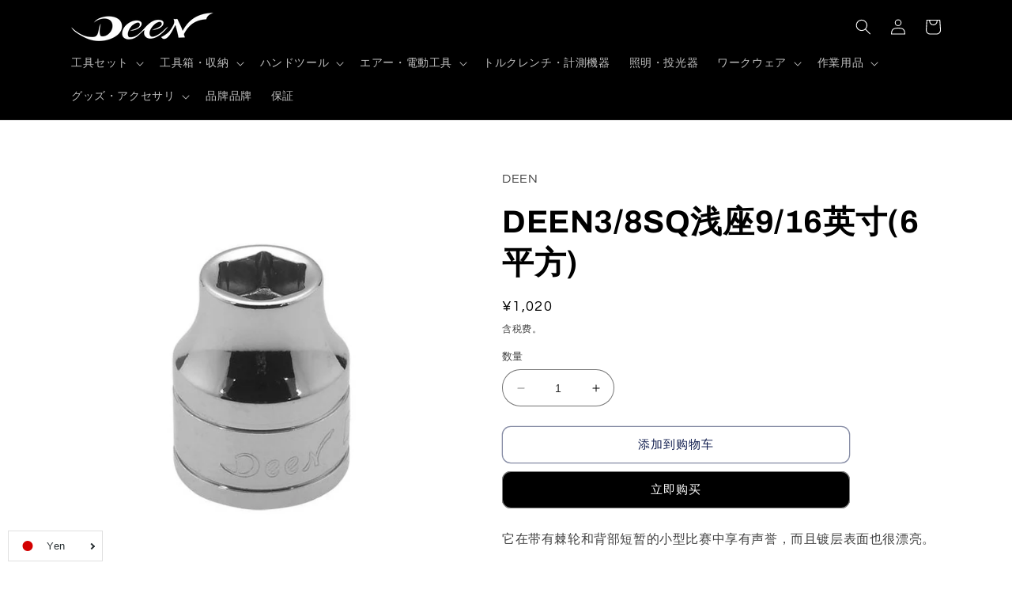

--- FILE ---
content_type: text/html; charset=utf-8
request_url: https://deentools.com/zh/products/4562434456106
body_size: 32420
content:
<!doctype html>
<html class="no-js" lang="zh-CN">
  <head>
    <script type="application/vnd.locksmith+json" data-locksmith>{"version":"v254","locked":false,"initialized":true,"scope":"product","access_granted":true,"access_denied":false,"requires_customer":false,"manual_lock":false,"remote_lock":false,"has_timeout":false,"remote_rendered":null,"hide_resource":false,"hide_links_to_resource":false,"transparent":true,"locks":{"all":[],"opened":[]},"keys":[],"keys_signature":"0a750339462d50a091c21ff99b21c6dfd47fa71aba9e3e1aba4dc73c92891505","state":{"template":"product","theme":123972649038,"product":"4562434456106","collection":null,"page":null,"blog":null,"article":null,"app":null},"now":1768918493,"path":"\/products\/4562434456106","locale_root_url":"\/zh","canonical_url":"https:\/\/deentools.com\/zh\/products\/4562434456106","customer_id":null,"customer_id_signature":"0a750339462d50a091c21ff99b21c6dfd47fa71aba9e3e1aba4dc73c92891505","cart":null}</script><script data-locksmith>!function(){undefined;!function(){var s=window.Locksmith={},e=document.querySelector('script[type="application/vnd.locksmith+json"]'),n=e&&e.innerHTML;if(s.state={},s.util={},s.loading=!1,n)try{s.state=JSON.parse(n)}catch(d){}if(document.addEventListener&&document.querySelector){var o,a,i,t=[76,79,67,75,83,77,73,84,72,49,49],c=function(){a=t.slice(0)},l="style",r=function(e){e&&27!==e.keyCode&&"click"!==e.type||(document.removeEventListener("keydown",r),document.removeEventListener("click",r),o&&document.body.removeChild(o),o=null)};c(),document.addEventListener("keyup",function(e){if(e.keyCode===a[0]){if(clearTimeout(i),a.shift(),0<a.length)return void(i=setTimeout(c,1e3));c(),r(),(o=document.createElement("div"))[l].width="50%",o[l].maxWidth="1000px",o[l].height="85%",o[l].border="1px rgba(0, 0, 0, 0.2) solid",o[l].background="rgba(255, 255, 255, 0.99)",o[l].borderRadius="4px",o[l].position="fixed",o[l].top="50%",o[l].left="50%",o[l].transform="translateY(-50%) translateX(-50%)",o[l].boxShadow="0 2px 5px rgba(0, 0, 0, 0.3), 0 0 100vh 100vw rgba(0, 0, 0, 0.5)",o[l].zIndex="2147483645";var t=document.createElement("textarea");t.value=JSON.stringify(JSON.parse(n),null,2),t[l].border="none",t[l].display="block",t[l].boxSizing="border-box",t[l].width="100%",t[l].height="100%",t[l].background="transparent",t[l].padding="22px",t[l].fontFamily="monospace",t[l].fontSize="14px",t[l].color="#333",t[l].resize="none",t[l].outline="none",t.readOnly=!0,o.appendChild(t),document.body.appendChild(o),t.addEventListener("click",function(e){e.stopImmediatePropagation()}),t.select(),document.addEventListener("keydown",r),document.addEventListener("click",r)}})}s.isEmbedded=-1!==window.location.search.indexOf("_ab=0&_fd=0&_sc=1"),s.path=s.state.path||window.location.pathname,s.basePath=s.state.locale_root_url.concat("/apps/locksmith").replace(/^\/\//,"/"),s.reloading=!1,s.util.console=window.console||{log:function(){},error:function(){}},s.util.makeUrl=function(e,t){var n,o=s.basePath+e,a=[],i=s.cache();for(n in i)a.push(n+"="+encodeURIComponent(i[n]));for(n in t)a.push(n+"="+encodeURIComponent(t[n]));return s.state.customer_id&&(a.push("customer_id="+encodeURIComponent(s.state.customer_id)),a.push("customer_id_signature="+encodeURIComponent(s.state.customer_id_signature))),o+=(-1===o.indexOf("?")?"?":"&")+a.join("&")},s._initializeCallbacks=[],s.on=function(e,t){if("initialize"!==e)throw'Locksmith.on() currently only supports the "initialize" event';s._initializeCallbacks.push(t)},s.initializeSession=function(e){if(!s.isEmbedded){var t=!1,n=!0,o=!0;(e=e||{}).silent&&(o=n=!(t=!0)),s.ping({silent:t,spinner:n,reload:o,callback:function(){s._initializeCallbacks.forEach(function(e){e()})}})}},s.cache=function(e){var t={};try{var n=function a(e){return(document.cookie.match("(^|; )"+e+"=([^;]*)")||0)[2]};t=JSON.parse(decodeURIComponent(n("locksmith-params")||"{}"))}catch(d){}if(e){for(var o in e)t[o]=e[o];document.cookie="locksmith-params=; expires=Thu, 01 Jan 1970 00:00:00 GMT; path=/",document.cookie="locksmith-params="+encodeURIComponent(JSON.stringify(t))+"; path=/"}return t},s.cache.cart=s.state.cart,s.cache.cartLastSaved=null,s.params=s.cache(),s.util.reload=function(){s.reloading=!0;try{window.location.href=window.location.href.replace(/#.*/,"")}catch(d){s.util.console.error("Preferred reload method failed",d),window.location.reload()}},s.cache.saveCart=function(e){if(!s.cache.cart||s.cache.cart===s.cache.cartLastSaved)return e?e():null;var t=s.cache.cartLastSaved;s.cache.cartLastSaved=s.cache.cart,fetch("/cart/update.js",{method:"POST",headers:{"Content-Type":"application/json",Accept:"application/json"},body:JSON.stringify({attributes:{locksmith:s.cache.cart}})}).then(function(e){if(!e.ok)throw new Error("Cart update failed: "+e.status);return e.json()}).then(function(){e&&e()})["catch"](function(e){if(s.cache.cartLastSaved=t,!s.reloading)throw e})},s.util.spinnerHTML='<style>body{background:#FFF}@keyframes spin{from{transform:rotate(0deg)}to{transform:rotate(360deg)}}#loading{display:flex;width:100%;height:50vh;color:#777;align-items:center;justify-content:center}#loading .spinner{display:block;animation:spin 600ms linear infinite;position:relative;width:50px;height:50px}#loading .spinner-ring{stroke:currentColor;stroke-dasharray:100%;stroke-width:2px;stroke-linecap:round;fill:none}</style><div id="loading"><div class="spinner"><svg width="100%" height="100%"><svg preserveAspectRatio="xMinYMin"><circle class="spinner-ring" cx="50%" cy="50%" r="45%"></circle></svg></svg></div></div>',s.util.clobberBody=function(e){document.body.innerHTML=e},s.util.clobberDocument=function(e){e.responseText&&(e=e.responseText),document.documentElement&&document.removeChild(document.documentElement);var t=document.open("text/html","replace");t.writeln(e),t.close(),setTimeout(function(){var e=t.querySelector("[autofocus]");e&&e.focus()},100)},s.util.serializeForm=function(e){if(e&&"FORM"===e.nodeName){var t,n,o={};for(t=e.elements.length-1;0<=t;t-=1)if(""!==e.elements[t].name)switch(e.elements[t].nodeName){case"INPUT":switch(e.elements[t].type){default:case"text":case"hidden":case"password":case"button":case"reset":case"submit":o[e.elements[t].name]=e.elements[t].value;break;case"checkbox":case"radio":e.elements[t].checked&&(o[e.elements[t].name]=e.elements[t].value);break;case"file":}break;case"TEXTAREA":o[e.elements[t].name]=e.elements[t].value;break;case"SELECT":switch(e.elements[t].type){case"select-one":o[e.elements[t].name]=e.elements[t].value;break;case"select-multiple":for(n=e.elements[t].options.length-1;0<=n;n-=1)e.elements[t].options[n].selected&&(o[e.elements[t].name]=e.elements[t].options[n].value)}break;case"BUTTON":switch(e.elements[t].type){case"reset":case"submit":case"button":o[e.elements[t].name]=e.elements[t].value}}return o}},s.util.on=function(e,i,s,t){t=t||document;var c="locksmith-"+e+i,n=function(e){var t=e.target,n=e.target.parentElement,o=t&&t.className&&(t.className.baseVal||t.className)||"",a=n&&n.className&&(n.className.baseVal||n.className)||"";("string"==typeof o&&-1!==o.split(/\s+/).indexOf(i)||"string"==typeof a&&-1!==a.split(/\s+/).indexOf(i))&&!e[c]&&(e[c]=!0,s(e))};t.attachEvent?t.attachEvent(e,n):t.addEventListener(e,n,!1)},s.util.enableActions=function(e){s.util.on("click","locksmith-action",function(e){e.preventDefault();var t=e.target;t.dataset.confirmWith&&!confirm(t.dataset.confirmWith)||(t.disabled=!0,t.innerText=t.dataset.disableWith,s.post("/action",t.dataset.locksmithParams,{spinner:!1,type:"text",success:function(e){(e=JSON.parse(e.responseText)).message&&alert(e.message),s.util.reload()}}))},e)},s.util.inject=function(e,t){var n=["data","locksmith","append"];if(-1!==t.indexOf(n.join("-"))){var o=document.createElement("div");o.innerHTML=t,e.appendChild(o)}else e.innerHTML=t;var a,i,s=e.querySelectorAll("script");for(i=0;i<s.length;++i){a=s[i];var c=document.createElement("script");if(a.type&&(c.type=a.type),a.src)c.src=a.src;else{var l=document.createTextNode(a.innerHTML);c.appendChild(l)}e.appendChild(c)}var r=e.querySelector("[autofocus]");r&&r.focus()},s.post=function(e,t,n){!1!==(n=n||{}).spinner&&s.util.clobberBody(s.util.spinnerHTML);var o={};n.container===document?(o.layout=1,n.success=function(e){s.util.clobberDocument(e)}):n.container&&(o.layout=0,n.success=function(e){var t=document.getElementById(n.container);s.util.inject(t,e),t.id===t.firstChild.id&&t.parentElement.replaceChild(t.firstChild,t)}),n.form_type&&(t.form_type=n.form_type),n.include_layout_classes!==undefined&&(t.include_layout_classes=n.include_layout_classes),n.lock_id!==undefined&&(t.lock_id=n.lock_id),s.loading=!0;var a=s.util.makeUrl(e,o),i="json"===n.type||"text"===n.type;fetch(a,{method:"POST",headers:{"Content-Type":"application/json",Accept:i?"application/json":"text/html"},body:JSON.stringify(t)}).then(function(e){if(!e.ok)throw new Error("Request failed: "+e.status);return e.text()}).then(function(e){var t=n.success||s.util.clobberDocument;t(i?{responseText:e}:e)})["catch"](function(e){if(!s.reloading)if("dashboard.weglot.com"!==window.location.host){if(!n.silent)throw alert("Something went wrong! Please refresh and try again."),e;console.error(e)}else console.error(e)})["finally"](function(){s.loading=!1})},s.postResource=function(e,t){e.path=s.path,e.search=window.location.search,e.state=s.state,e.passcode&&(e.passcode=e.passcode.trim()),e.email&&(e.email=e.email.trim()),e.state.cart=s.cache.cart,e.locksmith_json=s.jsonTag,e.locksmith_json_signature=s.jsonTagSignature,s.post("/resource",e,t)},s.ping=function(e){if(!s.isEmbedded){e=e||{};var t=function(){e.reload?s.util.reload():"function"==typeof e.callback&&e.callback()};s.post("/ping",{path:s.path,search:window.location.search,state:s.state},{spinner:!!e.spinner,silent:"undefined"==typeof e.silent||e.silent,type:"text",success:function(e){e&&e.responseText?((e=JSON.parse(e.responseText)).messages&&0<e.messages.length&&s.showMessages(e.messages),e.cart&&s.cache.cart!==e.cart?(s.cache.cart=e.cart,s.cache.saveCart(function(){t(),e.cart&&e.cart.match(/^.+:/)&&s.util.reload()})):t()):console.error("[Locksmith] Invalid result in ping callback:",e)}})}},s.timeoutMonitor=function(){var e=s.cache.cart;s.ping({callback:function(){e!==s.cache.cart||setTimeout(function(){s.timeoutMonitor()},6e4)}})},s.showMessages=function(e){var t=document.createElement("div");t.style.position="fixed",t.style.left=0,t.style.right=0,t.style.bottom="-50px",t.style.opacity=0,t.style.background="#191919",t.style.color="#ddd",t.style.transition="bottom 0.2s, opacity 0.2s",t.style.zIndex=999999,t.innerHTML="        <style>          .locksmith-ab .locksmith-b { display: none; }          .locksmith-ab.toggled .locksmith-b { display: flex; }          .locksmith-ab.toggled .locksmith-a { display: none; }          .locksmith-flex { display: flex; flex-wrap: wrap; justify-content: space-between; align-items: center; padding: 10px 20px; }          .locksmith-message + .locksmith-message { border-top: 1px #555 solid; }          .locksmith-message a { color: inherit; font-weight: bold; }          .locksmith-message a:hover { color: inherit; opacity: 0.8; }          a.locksmith-ab-toggle { font-weight: inherit; text-decoration: underline; }          .locksmith-text { flex-grow: 1; }          .locksmith-cta { flex-grow: 0; text-align: right; }          .locksmith-cta button { transform: scale(0.8); transform-origin: left; }          .locksmith-cta > * { display: block; }          .locksmith-cta > * + * { margin-top: 10px; }          .locksmith-message a.locksmith-close { flex-grow: 0; text-decoration: none; margin-left: 15px; font-size: 30px; font-family: monospace; display: block; padding: 2px 10px; }                    @media screen and (max-width: 600px) {            .locksmith-wide-only { display: none !important; }            .locksmith-flex { padding: 0 15px; }            .locksmith-flex > * { margin-top: 5px; margin-bottom: 5px; }            .locksmith-cta { text-align: left; }          }                    @media screen and (min-width: 601px) {            .locksmith-narrow-only { display: none !important; }          }        </style>      "+e.map(function(e){return'<div class="locksmith-message">'+e+"</div>"}).join(""),document.body.appendChild(t),document.body.style.position="relative",document.body.parentElement.style.paddingBottom=t.offsetHeight+"px",setTimeout(function(){t.style.bottom=0,t.style.opacity=1},50),s.util.on("click","locksmith-ab-toggle",function(e){e.preventDefault();for(var t=e.target.parentElement;-1===t.className.split(" ").indexOf("locksmith-ab");)t=t.parentElement;-1!==t.className.split(" ").indexOf("toggled")?t.className=t.className.replace("toggled",""):t.className=t.className+" toggled"}),s.util.enableActions(t)}}()}();</script>
      <script data-locksmith>Locksmith.cache.cart=null</script>

  <script data-locksmith>Locksmith.jsonTag="{\"version\":\"v254\",\"locked\":false,\"initialized\":true,\"scope\":\"product\",\"access_granted\":true,\"access_denied\":false,\"requires_customer\":false,\"manual_lock\":false,\"remote_lock\":false,\"has_timeout\":false,\"remote_rendered\":null,\"hide_resource\":false,\"hide_links_to_resource\":false,\"transparent\":true,\"locks\":{\"all\":[],\"opened\":[]},\"keys\":[],\"keys_signature\":\"0a750339462d50a091c21ff99b21c6dfd47fa71aba9e3e1aba4dc73c92891505\",\"state\":{\"template\":\"product\",\"theme\":123972649038,\"product\":\"4562434456106\",\"collection\":null,\"page\":null,\"blog\":null,\"article\":null,\"app\":null},\"now\":1768918493,\"path\":\"\\\/products\\\/4562434456106\",\"locale_root_url\":\"\\\/zh\",\"canonical_url\":\"https:\\\/\\\/deentools.com\\\/zh\\\/products\\\/4562434456106\",\"customer_id\":null,\"customer_id_signature\":\"0a750339462d50a091c21ff99b21c6dfd47fa71aba9e3e1aba4dc73c92891505\",\"cart\":null}";Locksmith.jsonTagSignature="4c2a56df4c5e381c2b53a85b049abb52b581a67dfab73c9c8d8b24aae8795a4e"</script>
    <meta charset="utf-8">
    <meta http-equiv="X-UA-Compatible" content="IE=edge">
    <meta name="viewport" content="width=device-width,initial-scale=1">
    <meta name="theme-color" content="">
    <link rel="canonical" href="https://deentools.com/zh/products/4562434456106">
    <link rel="preconnect" href="https://cdn.shopify.com" crossorigin><link rel="icon" type="image/png" href="//deentools.com/cdn/shop/files/deen_blacklogo-1-560x340.jpg?crop=center&height=32&v=1613759262&width=32"><link rel="preconnect" href="https://fonts.shopifycdn.com" crossorigin><title>
      DEEN3/8SQ浅座9/16英寸(6平方)
 &ndash; DEENTOOLS</title>

    
<meta name="description" content="它在带有棘轮和背部短暂的小型比赛中享有声誉，而且镀层表面也很漂亮。">


    

<meta property="og:site_name" content="DEENTOOLS">
<meta property="og:url" content="https://deentools.com/zh/products/4562434456106"><meta property="og:title" content="DEEN3/8SQ浅座9/16英寸(6平方)">
<meta property="og:type" content="product">
<meta property="og:description" content="它在带有棘轮和背部短暂的小型比赛中享有声誉，而且镀层表面也很漂亮。">
<meta property="og:image" content="http://deentools.com/cdn/shop/products/DNB3_661db2cf-941b-4452-8b0b-c361048192c1.jpg?v=1627369539">
<meta property="og:image:secure_url" content="https://deentools.com/cdn/shop/products/DNB3_661db2cf-941b-4452-8b0b-c361048192c1.jpg?v=1627369539">
<meta property="og:image:width" content="634">
  <meta property="og:image:height" content="634"><meta property="og:price:amount" content="1,020">
<meta property="og:price:currency" content="JPY">
<meta name="twitter:site" content="@fg_tokyo"><meta name="twitter:card" content="summary_large_image"><meta name="twitter:title" content="DEEN3/8SQ浅座9/16英寸(6平方)">
<meta name="twitter:description" content="它在带有棘轮和背部短暂的小型比赛中享有声誉，而且镀层表面也很漂亮。">


    <script src="//deentools.com/cdn/shop/t/22/assets/constants.js?v=95358004781563950421685411008" defer="defer"></script>
    <script src="//deentools.com/cdn/shop/t/22/assets/pubsub.js?v=2921868252632587581685411008" defer="defer"></script>
    <script src="//deentools.com/cdn/shop/t/22/assets/global.js?v=127210358271191040921685411008" defer="defer"></script>
    <script>window.performance && window.performance.mark && window.performance.mark('shopify.content_for_header.start');</script><meta id="shopify-digital-wallet" name="shopify-digital-wallet" content="/9807986766/digital_wallets/dialog">
<link rel="alternate" hreflang="x-default" href="https://deentools.com/products/4562434456106">
<link rel="alternate" hreflang="ja" href="https://deentools.com/products/4562434456106">
<link rel="alternate" hreflang="en" href="https://deentools.com/en/products/4562434456106">
<link rel="alternate" hreflang="zh-Hans" href="https://deentools.com/zh/products/4562434456106">
<link rel="alternate" hreflang="zh-Hans-CN" href="https://deentools.com/zh-cn/products/4562434456106">
<link rel="alternate" hreflang="ja-TW" href="https://deentools.com/ja-tw/products/4562434456106">
<link rel="alternate" hreflang="zh-Hant-TW" href="https://deentools.com/zh-tw/products/4562434456106">
<link rel="alternate" hreflang="zh-Hans-AC" href="https://deentools.com/zh/products/4562434456106">
<link rel="alternate" hreflang="zh-Hans-AD" href="https://deentools.com/zh/products/4562434456106">
<link rel="alternate" hreflang="zh-Hans-AE" href="https://deentools.com/zh/products/4562434456106">
<link rel="alternate" hreflang="zh-Hans-AF" href="https://deentools.com/zh/products/4562434456106">
<link rel="alternate" hreflang="zh-Hans-AG" href="https://deentools.com/zh/products/4562434456106">
<link rel="alternate" hreflang="zh-Hans-AI" href="https://deentools.com/zh/products/4562434456106">
<link rel="alternate" hreflang="zh-Hans-AL" href="https://deentools.com/zh/products/4562434456106">
<link rel="alternate" hreflang="zh-Hans-AM" href="https://deentools.com/zh/products/4562434456106">
<link rel="alternate" hreflang="zh-Hans-AO" href="https://deentools.com/zh/products/4562434456106">
<link rel="alternate" hreflang="zh-Hans-AR" href="https://deentools.com/zh/products/4562434456106">
<link rel="alternate" hreflang="zh-Hans-AT" href="https://deentools.com/zh/products/4562434456106">
<link rel="alternate" hreflang="zh-Hans-AU" href="https://deentools.com/zh/products/4562434456106">
<link rel="alternate" hreflang="zh-Hans-AW" href="https://deentools.com/zh/products/4562434456106">
<link rel="alternate" hreflang="zh-Hans-AX" href="https://deentools.com/zh/products/4562434456106">
<link rel="alternate" hreflang="zh-Hans-AZ" href="https://deentools.com/zh/products/4562434456106">
<link rel="alternate" hreflang="zh-Hans-BA" href="https://deentools.com/zh/products/4562434456106">
<link rel="alternate" hreflang="zh-Hans-BB" href="https://deentools.com/zh/products/4562434456106">
<link rel="alternate" hreflang="zh-Hans-BD" href="https://deentools.com/zh/products/4562434456106">
<link rel="alternate" hreflang="zh-Hans-BE" href="https://deentools.com/zh/products/4562434456106">
<link rel="alternate" hreflang="zh-Hans-BF" href="https://deentools.com/zh/products/4562434456106">
<link rel="alternate" hreflang="zh-Hans-BG" href="https://deentools.com/zh/products/4562434456106">
<link rel="alternate" hreflang="zh-Hans-BH" href="https://deentools.com/zh/products/4562434456106">
<link rel="alternate" hreflang="zh-Hans-BI" href="https://deentools.com/zh/products/4562434456106">
<link rel="alternate" hreflang="zh-Hans-BJ" href="https://deentools.com/zh/products/4562434456106">
<link rel="alternate" hreflang="zh-Hans-BL" href="https://deentools.com/zh/products/4562434456106">
<link rel="alternate" hreflang="zh-Hans-BM" href="https://deentools.com/zh/products/4562434456106">
<link rel="alternate" hreflang="zh-Hans-BN" href="https://deentools.com/zh/products/4562434456106">
<link rel="alternate" hreflang="zh-Hans-BO" href="https://deentools.com/zh/products/4562434456106">
<link rel="alternate" hreflang="zh-Hans-BQ" href="https://deentools.com/zh/products/4562434456106">
<link rel="alternate" hreflang="zh-Hans-BR" href="https://deentools.com/zh/products/4562434456106">
<link rel="alternate" hreflang="zh-Hans-BS" href="https://deentools.com/zh/products/4562434456106">
<link rel="alternate" hreflang="zh-Hans-BT" href="https://deentools.com/zh/products/4562434456106">
<link rel="alternate" hreflang="zh-Hans-BW" href="https://deentools.com/zh/products/4562434456106">
<link rel="alternate" hreflang="zh-Hans-BY" href="https://deentools.com/zh/products/4562434456106">
<link rel="alternate" hreflang="zh-Hans-BZ" href="https://deentools.com/zh/products/4562434456106">
<link rel="alternate" hreflang="zh-Hans-CA" href="https://deentools.com/zh/products/4562434456106">
<link rel="alternate" hreflang="zh-Hans-CC" href="https://deentools.com/zh/products/4562434456106">
<link rel="alternate" hreflang="zh-Hans-CD" href="https://deentools.com/zh/products/4562434456106">
<link rel="alternate" hreflang="zh-Hans-CF" href="https://deentools.com/zh/products/4562434456106">
<link rel="alternate" hreflang="zh-Hans-CG" href="https://deentools.com/zh/products/4562434456106">
<link rel="alternate" hreflang="zh-Hans-CH" href="https://deentools.com/zh/products/4562434456106">
<link rel="alternate" hreflang="zh-Hans-CI" href="https://deentools.com/zh/products/4562434456106">
<link rel="alternate" hreflang="zh-Hans-CK" href="https://deentools.com/zh/products/4562434456106">
<link rel="alternate" hreflang="zh-Hans-CL" href="https://deentools.com/zh/products/4562434456106">
<link rel="alternate" hreflang="zh-Hans-CM" href="https://deentools.com/zh/products/4562434456106">
<link rel="alternate" hreflang="zh-Hans-CO" href="https://deentools.com/zh/products/4562434456106">
<link rel="alternate" hreflang="zh-Hans-CR" href="https://deentools.com/zh/products/4562434456106">
<link rel="alternate" hreflang="zh-Hans-CV" href="https://deentools.com/zh/products/4562434456106">
<link rel="alternate" hreflang="zh-Hans-CW" href="https://deentools.com/zh/products/4562434456106">
<link rel="alternate" hreflang="zh-Hans-CX" href="https://deentools.com/zh/products/4562434456106">
<link rel="alternate" hreflang="zh-Hans-CY" href="https://deentools.com/zh/products/4562434456106">
<link rel="alternate" hreflang="zh-Hans-CZ" href="https://deentools.com/zh/products/4562434456106">
<link rel="alternate" hreflang="zh-Hans-DE" href="https://deentools.com/zh/products/4562434456106">
<link rel="alternate" hreflang="zh-Hans-DJ" href="https://deentools.com/zh/products/4562434456106">
<link rel="alternate" hreflang="zh-Hans-DK" href="https://deentools.com/zh/products/4562434456106">
<link rel="alternate" hreflang="zh-Hans-DM" href="https://deentools.com/zh/products/4562434456106">
<link rel="alternate" hreflang="zh-Hans-DO" href="https://deentools.com/zh/products/4562434456106">
<link rel="alternate" hreflang="zh-Hans-DZ" href="https://deentools.com/zh/products/4562434456106">
<link rel="alternate" hreflang="zh-Hans-EC" href="https://deentools.com/zh/products/4562434456106">
<link rel="alternate" hreflang="zh-Hans-EE" href="https://deentools.com/zh/products/4562434456106">
<link rel="alternate" hreflang="zh-Hans-EG" href="https://deentools.com/zh/products/4562434456106">
<link rel="alternate" hreflang="zh-Hans-EH" href="https://deentools.com/zh/products/4562434456106">
<link rel="alternate" hreflang="zh-Hans-ER" href="https://deentools.com/zh/products/4562434456106">
<link rel="alternate" hreflang="zh-Hans-ES" href="https://deentools.com/zh/products/4562434456106">
<link rel="alternate" hreflang="zh-Hans-ET" href="https://deentools.com/zh/products/4562434456106">
<link rel="alternate" hreflang="zh-Hans-FI" href="https://deentools.com/zh/products/4562434456106">
<link rel="alternate" hreflang="zh-Hans-FJ" href="https://deentools.com/zh/products/4562434456106">
<link rel="alternate" hreflang="zh-Hans-FK" href="https://deentools.com/zh/products/4562434456106">
<link rel="alternate" hreflang="zh-Hans-FO" href="https://deentools.com/zh/products/4562434456106">
<link rel="alternate" hreflang="zh-Hans-FR" href="https://deentools.com/zh/products/4562434456106">
<link rel="alternate" hreflang="zh-Hans-GA" href="https://deentools.com/zh/products/4562434456106">
<link rel="alternate" hreflang="zh-Hans-GB" href="https://deentools.com/zh/products/4562434456106">
<link rel="alternate" hreflang="zh-Hans-GD" href="https://deentools.com/zh/products/4562434456106">
<link rel="alternate" hreflang="zh-Hans-GE" href="https://deentools.com/zh/products/4562434456106">
<link rel="alternate" hreflang="zh-Hans-GF" href="https://deentools.com/zh/products/4562434456106">
<link rel="alternate" hreflang="zh-Hans-GG" href="https://deentools.com/zh/products/4562434456106">
<link rel="alternate" hreflang="zh-Hans-GH" href="https://deentools.com/zh/products/4562434456106">
<link rel="alternate" hreflang="zh-Hans-GI" href="https://deentools.com/zh/products/4562434456106">
<link rel="alternate" hreflang="zh-Hans-GL" href="https://deentools.com/zh/products/4562434456106">
<link rel="alternate" hreflang="zh-Hans-GM" href="https://deentools.com/zh/products/4562434456106">
<link rel="alternate" hreflang="zh-Hans-GN" href="https://deentools.com/zh/products/4562434456106">
<link rel="alternate" hreflang="zh-Hans-GP" href="https://deentools.com/zh/products/4562434456106">
<link rel="alternate" hreflang="zh-Hans-GQ" href="https://deentools.com/zh/products/4562434456106">
<link rel="alternate" hreflang="zh-Hans-GR" href="https://deentools.com/zh/products/4562434456106">
<link rel="alternate" hreflang="zh-Hans-GS" href="https://deentools.com/zh/products/4562434456106">
<link rel="alternate" hreflang="zh-Hans-GT" href="https://deentools.com/zh/products/4562434456106">
<link rel="alternate" hreflang="zh-Hans-GW" href="https://deentools.com/zh/products/4562434456106">
<link rel="alternate" hreflang="zh-Hans-GY" href="https://deentools.com/zh/products/4562434456106">
<link rel="alternate" hreflang="zh-Hans-HK" href="https://deentools.com/zh/products/4562434456106">
<link rel="alternate" hreflang="zh-Hans-HN" href="https://deentools.com/zh/products/4562434456106">
<link rel="alternate" hreflang="zh-Hans-HR" href="https://deentools.com/zh/products/4562434456106">
<link rel="alternate" hreflang="zh-Hans-HT" href="https://deentools.com/zh/products/4562434456106">
<link rel="alternate" hreflang="zh-Hans-HU" href="https://deentools.com/zh/products/4562434456106">
<link rel="alternate" hreflang="zh-Hans-ID" href="https://deentools.com/zh/products/4562434456106">
<link rel="alternate" hreflang="zh-Hans-IE" href="https://deentools.com/zh/products/4562434456106">
<link rel="alternate" hreflang="zh-Hans-IL" href="https://deentools.com/zh/products/4562434456106">
<link rel="alternate" hreflang="zh-Hans-IM" href="https://deentools.com/zh/products/4562434456106">
<link rel="alternate" hreflang="zh-Hans-IN" href="https://deentools.com/zh/products/4562434456106">
<link rel="alternate" hreflang="zh-Hans-IO" href="https://deentools.com/zh/products/4562434456106">
<link rel="alternate" hreflang="zh-Hans-IQ" href="https://deentools.com/zh/products/4562434456106">
<link rel="alternate" hreflang="zh-Hans-IS" href="https://deentools.com/zh/products/4562434456106">
<link rel="alternate" hreflang="zh-Hans-IT" href="https://deentools.com/zh/products/4562434456106">
<link rel="alternate" hreflang="zh-Hans-JE" href="https://deentools.com/zh/products/4562434456106">
<link rel="alternate" hreflang="zh-Hans-JM" href="https://deentools.com/zh/products/4562434456106">
<link rel="alternate" hreflang="zh-Hans-JO" href="https://deentools.com/zh/products/4562434456106">
<link rel="alternate" hreflang="zh-Hans-JP" href="https://deentools.com/zh/products/4562434456106">
<link rel="alternate" hreflang="zh-Hans-KE" href="https://deentools.com/zh/products/4562434456106">
<link rel="alternate" hreflang="zh-Hans-KG" href="https://deentools.com/zh/products/4562434456106">
<link rel="alternate" hreflang="zh-Hans-KH" href="https://deentools.com/zh/products/4562434456106">
<link rel="alternate" hreflang="zh-Hans-KI" href="https://deentools.com/zh/products/4562434456106">
<link rel="alternate" hreflang="zh-Hans-KM" href="https://deentools.com/zh/products/4562434456106">
<link rel="alternate" hreflang="zh-Hans-KN" href="https://deentools.com/zh/products/4562434456106">
<link rel="alternate" hreflang="zh-Hans-KR" href="https://deentools.com/zh/products/4562434456106">
<link rel="alternate" hreflang="zh-Hans-KW" href="https://deentools.com/zh/products/4562434456106">
<link rel="alternate" hreflang="zh-Hans-KY" href="https://deentools.com/zh/products/4562434456106">
<link rel="alternate" hreflang="zh-Hans-KZ" href="https://deentools.com/zh/products/4562434456106">
<link rel="alternate" hreflang="zh-Hans-LA" href="https://deentools.com/zh/products/4562434456106">
<link rel="alternate" hreflang="zh-Hans-LB" href="https://deentools.com/zh/products/4562434456106">
<link rel="alternate" hreflang="zh-Hans-LC" href="https://deentools.com/zh/products/4562434456106">
<link rel="alternate" hreflang="zh-Hans-LI" href="https://deentools.com/zh/products/4562434456106">
<link rel="alternate" hreflang="zh-Hans-LK" href="https://deentools.com/zh/products/4562434456106">
<link rel="alternate" hreflang="zh-Hans-LR" href="https://deentools.com/zh/products/4562434456106">
<link rel="alternate" hreflang="zh-Hans-LS" href="https://deentools.com/zh/products/4562434456106">
<link rel="alternate" hreflang="zh-Hans-LT" href="https://deentools.com/zh/products/4562434456106">
<link rel="alternate" hreflang="zh-Hans-LU" href="https://deentools.com/zh/products/4562434456106">
<link rel="alternate" hreflang="zh-Hans-LV" href="https://deentools.com/zh/products/4562434456106">
<link rel="alternate" hreflang="zh-Hans-LY" href="https://deentools.com/zh/products/4562434456106">
<link rel="alternate" hreflang="zh-Hans-MA" href="https://deentools.com/zh/products/4562434456106">
<link rel="alternate" hreflang="zh-Hans-MC" href="https://deentools.com/zh/products/4562434456106">
<link rel="alternate" hreflang="zh-Hans-MD" href="https://deentools.com/zh/products/4562434456106">
<link rel="alternate" hreflang="zh-Hans-ME" href="https://deentools.com/zh/products/4562434456106">
<link rel="alternate" hreflang="zh-Hans-MF" href="https://deentools.com/zh/products/4562434456106">
<link rel="alternate" hreflang="zh-Hans-MG" href="https://deentools.com/zh/products/4562434456106">
<link rel="alternate" hreflang="zh-Hans-MK" href="https://deentools.com/zh/products/4562434456106">
<link rel="alternate" hreflang="zh-Hans-ML" href="https://deentools.com/zh/products/4562434456106">
<link rel="alternate" hreflang="zh-Hans-MM" href="https://deentools.com/zh/products/4562434456106">
<link rel="alternate" hreflang="zh-Hans-MN" href="https://deentools.com/zh/products/4562434456106">
<link rel="alternate" hreflang="zh-Hans-MO" href="https://deentools.com/zh/products/4562434456106">
<link rel="alternate" hreflang="zh-Hans-MQ" href="https://deentools.com/zh/products/4562434456106">
<link rel="alternate" hreflang="zh-Hans-MR" href="https://deentools.com/zh/products/4562434456106">
<link rel="alternate" hreflang="zh-Hans-MS" href="https://deentools.com/zh/products/4562434456106">
<link rel="alternate" hreflang="zh-Hans-MT" href="https://deentools.com/zh/products/4562434456106">
<link rel="alternate" hreflang="zh-Hans-MU" href="https://deentools.com/zh/products/4562434456106">
<link rel="alternate" hreflang="zh-Hans-MV" href="https://deentools.com/zh/products/4562434456106">
<link rel="alternate" hreflang="zh-Hans-MW" href="https://deentools.com/zh/products/4562434456106">
<link rel="alternate" hreflang="zh-Hans-MX" href="https://deentools.com/zh/products/4562434456106">
<link rel="alternate" hreflang="zh-Hans-MY" href="https://deentools.com/zh/products/4562434456106">
<link rel="alternate" hreflang="zh-Hans-MZ" href="https://deentools.com/zh/products/4562434456106">
<link rel="alternate" hreflang="zh-Hans-NA" href="https://deentools.com/zh/products/4562434456106">
<link rel="alternate" hreflang="zh-Hans-NC" href="https://deentools.com/zh/products/4562434456106">
<link rel="alternate" hreflang="zh-Hans-NE" href="https://deentools.com/zh/products/4562434456106">
<link rel="alternate" hreflang="zh-Hans-NF" href="https://deentools.com/zh/products/4562434456106">
<link rel="alternate" hreflang="zh-Hans-NG" href="https://deentools.com/zh/products/4562434456106">
<link rel="alternate" hreflang="zh-Hans-NI" href="https://deentools.com/zh/products/4562434456106">
<link rel="alternate" hreflang="zh-Hans-NL" href="https://deentools.com/zh/products/4562434456106">
<link rel="alternate" hreflang="zh-Hans-NO" href="https://deentools.com/zh/products/4562434456106">
<link rel="alternate" hreflang="zh-Hans-NP" href="https://deentools.com/zh/products/4562434456106">
<link rel="alternate" hreflang="zh-Hans-NR" href="https://deentools.com/zh/products/4562434456106">
<link rel="alternate" hreflang="zh-Hans-NU" href="https://deentools.com/zh/products/4562434456106">
<link rel="alternate" hreflang="zh-Hans-NZ" href="https://deentools.com/zh/products/4562434456106">
<link rel="alternate" hreflang="zh-Hans-OM" href="https://deentools.com/zh/products/4562434456106">
<link rel="alternate" hreflang="zh-Hans-PA" href="https://deentools.com/zh/products/4562434456106">
<link rel="alternate" hreflang="zh-Hans-PE" href="https://deentools.com/zh/products/4562434456106">
<link rel="alternate" hreflang="zh-Hans-PF" href="https://deentools.com/zh/products/4562434456106">
<link rel="alternate" hreflang="zh-Hans-PG" href="https://deentools.com/zh/products/4562434456106">
<link rel="alternate" hreflang="zh-Hans-PH" href="https://deentools.com/zh/products/4562434456106">
<link rel="alternate" hreflang="zh-Hans-PK" href="https://deentools.com/zh/products/4562434456106">
<link rel="alternate" hreflang="zh-Hans-PL" href="https://deentools.com/zh/products/4562434456106">
<link rel="alternate" hreflang="zh-Hans-PM" href="https://deentools.com/zh/products/4562434456106">
<link rel="alternate" hreflang="zh-Hans-PN" href="https://deentools.com/zh/products/4562434456106">
<link rel="alternate" hreflang="zh-Hans-PS" href="https://deentools.com/zh/products/4562434456106">
<link rel="alternate" hreflang="zh-Hans-PT" href="https://deentools.com/zh/products/4562434456106">
<link rel="alternate" hreflang="zh-Hans-PY" href="https://deentools.com/zh/products/4562434456106">
<link rel="alternate" hreflang="zh-Hans-QA" href="https://deentools.com/zh/products/4562434456106">
<link rel="alternate" hreflang="zh-Hans-RE" href="https://deentools.com/zh/products/4562434456106">
<link rel="alternate" hreflang="zh-Hans-RO" href="https://deentools.com/zh/products/4562434456106">
<link rel="alternate" hreflang="zh-Hans-RS" href="https://deentools.com/zh/products/4562434456106">
<link rel="alternate" hreflang="zh-Hans-RU" href="https://deentools.com/zh/products/4562434456106">
<link rel="alternate" hreflang="zh-Hans-RW" href="https://deentools.com/zh/products/4562434456106">
<link rel="alternate" hreflang="zh-Hans-SA" href="https://deentools.com/zh/products/4562434456106">
<link rel="alternate" hreflang="zh-Hans-SB" href="https://deentools.com/zh/products/4562434456106">
<link rel="alternate" hreflang="zh-Hans-SC" href="https://deentools.com/zh/products/4562434456106">
<link rel="alternate" hreflang="zh-Hans-SD" href="https://deentools.com/zh/products/4562434456106">
<link rel="alternate" hreflang="zh-Hans-SE" href="https://deentools.com/zh/products/4562434456106">
<link rel="alternate" hreflang="zh-Hans-SG" href="https://deentools.com/zh/products/4562434456106">
<link rel="alternate" hreflang="zh-Hans-SH" href="https://deentools.com/zh/products/4562434456106">
<link rel="alternate" hreflang="zh-Hans-SI" href="https://deentools.com/zh/products/4562434456106">
<link rel="alternate" hreflang="zh-Hans-SJ" href="https://deentools.com/zh/products/4562434456106">
<link rel="alternate" hreflang="zh-Hans-SK" href="https://deentools.com/zh/products/4562434456106">
<link rel="alternate" hreflang="zh-Hans-SL" href="https://deentools.com/zh/products/4562434456106">
<link rel="alternate" hreflang="zh-Hans-SM" href="https://deentools.com/zh/products/4562434456106">
<link rel="alternate" hreflang="zh-Hans-SN" href="https://deentools.com/zh/products/4562434456106">
<link rel="alternate" hreflang="zh-Hans-SO" href="https://deentools.com/zh/products/4562434456106">
<link rel="alternate" hreflang="zh-Hans-SR" href="https://deentools.com/zh/products/4562434456106">
<link rel="alternate" hreflang="zh-Hans-SS" href="https://deentools.com/zh/products/4562434456106">
<link rel="alternate" hreflang="zh-Hans-ST" href="https://deentools.com/zh/products/4562434456106">
<link rel="alternate" hreflang="zh-Hans-SV" href="https://deentools.com/zh/products/4562434456106">
<link rel="alternate" hreflang="zh-Hans-SX" href="https://deentools.com/zh/products/4562434456106">
<link rel="alternate" hreflang="zh-Hans-SZ" href="https://deentools.com/zh/products/4562434456106">
<link rel="alternate" hreflang="zh-Hans-TA" href="https://deentools.com/zh/products/4562434456106">
<link rel="alternate" hreflang="zh-Hans-TC" href="https://deentools.com/zh/products/4562434456106">
<link rel="alternate" hreflang="zh-Hans-TD" href="https://deentools.com/zh/products/4562434456106">
<link rel="alternate" hreflang="zh-Hans-TF" href="https://deentools.com/zh/products/4562434456106">
<link rel="alternate" hreflang="zh-Hans-TG" href="https://deentools.com/zh/products/4562434456106">
<link rel="alternate" hreflang="zh-Hans-TH" href="https://deentools.com/zh/products/4562434456106">
<link rel="alternate" hreflang="zh-Hans-TJ" href="https://deentools.com/zh/products/4562434456106">
<link rel="alternate" hreflang="zh-Hans-TK" href="https://deentools.com/zh/products/4562434456106">
<link rel="alternate" hreflang="zh-Hans-TL" href="https://deentools.com/zh/products/4562434456106">
<link rel="alternate" hreflang="zh-Hans-TM" href="https://deentools.com/zh/products/4562434456106">
<link rel="alternate" hreflang="zh-Hans-TN" href="https://deentools.com/zh/products/4562434456106">
<link rel="alternate" hreflang="zh-Hans-TO" href="https://deentools.com/zh/products/4562434456106">
<link rel="alternate" hreflang="zh-Hans-TR" href="https://deentools.com/zh/products/4562434456106">
<link rel="alternate" hreflang="zh-Hans-TT" href="https://deentools.com/zh/products/4562434456106">
<link rel="alternate" hreflang="zh-Hans-TV" href="https://deentools.com/zh/products/4562434456106">
<link rel="alternate" hreflang="zh-Hans-TZ" href="https://deentools.com/zh/products/4562434456106">
<link rel="alternate" hreflang="zh-Hans-UA" href="https://deentools.com/zh/products/4562434456106">
<link rel="alternate" hreflang="zh-Hans-UG" href="https://deentools.com/zh/products/4562434456106">
<link rel="alternate" hreflang="zh-Hans-UM" href="https://deentools.com/zh/products/4562434456106">
<link rel="alternate" hreflang="zh-Hans-US" href="https://deentools.com/zh/products/4562434456106">
<link rel="alternate" hreflang="zh-Hans-UY" href="https://deentools.com/zh/products/4562434456106">
<link rel="alternate" hreflang="zh-Hans-UZ" href="https://deentools.com/zh/products/4562434456106">
<link rel="alternate" hreflang="zh-Hans-VA" href="https://deentools.com/zh/products/4562434456106">
<link rel="alternate" hreflang="zh-Hans-VC" href="https://deentools.com/zh/products/4562434456106">
<link rel="alternate" hreflang="zh-Hans-VE" href="https://deentools.com/zh/products/4562434456106">
<link rel="alternate" hreflang="zh-Hans-VG" href="https://deentools.com/zh/products/4562434456106">
<link rel="alternate" hreflang="zh-Hans-VN" href="https://deentools.com/zh/products/4562434456106">
<link rel="alternate" hreflang="zh-Hans-VU" href="https://deentools.com/zh/products/4562434456106">
<link rel="alternate" hreflang="zh-Hans-WF" href="https://deentools.com/zh/products/4562434456106">
<link rel="alternate" hreflang="zh-Hans-WS" href="https://deentools.com/zh/products/4562434456106">
<link rel="alternate" hreflang="zh-Hans-XK" href="https://deentools.com/zh/products/4562434456106">
<link rel="alternate" hreflang="zh-Hans-YE" href="https://deentools.com/zh/products/4562434456106">
<link rel="alternate" hreflang="zh-Hans-YT" href="https://deentools.com/zh/products/4562434456106">
<link rel="alternate" hreflang="zh-Hans-ZA" href="https://deentools.com/zh/products/4562434456106">
<link rel="alternate" hreflang="zh-Hans-ZM" href="https://deentools.com/zh/products/4562434456106">
<link rel="alternate" hreflang="zh-Hans-ZW" href="https://deentools.com/zh/products/4562434456106">
<link rel="alternate" type="application/json+oembed" href="https://deentools.com/zh/products/4562434456106.oembed">
<script async="async" src="/checkouts/internal/preloads.js?locale=zh-JP"></script>
<script id="shopify-features" type="application/json">{"accessToken":"6f846f384f8b0c6f926c1994fc07dc17","betas":["rich-media-storefront-analytics"],"domain":"deentools.com","predictiveSearch":false,"shopId":9807986766,"locale":"zh-cn"}</script>
<script>var Shopify = Shopify || {};
Shopify.shop = "deentools.myshopify.com";
Shopify.locale = "zh-CN";
Shopify.currency = {"active":"JPY","rate":"1.0"};
Shopify.country = "JP";
Shopify.theme = {"name":"Refreshの更新されたコピーの更新されたコピー","id":123972649038,"schema_name":"Refresh","schema_version":"9.0.0","theme_store_id":1567,"role":"main"};
Shopify.theme.handle = "null";
Shopify.theme.style = {"id":null,"handle":null};
Shopify.cdnHost = "deentools.com/cdn";
Shopify.routes = Shopify.routes || {};
Shopify.routes.root = "/zh/";</script>
<script type="module">!function(o){(o.Shopify=o.Shopify||{}).modules=!0}(window);</script>
<script>!function(o){function n(){var o=[];function n(){o.push(Array.prototype.slice.apply(arguments))}return n.q=o,n}var t=o.Shopify=o.Shopify||{};t.loadFeatures=n(),t.autoloadFeatures=n()}(window);</script>
<script id="shop-js-analytics" type="application/json">{"pageType":"product"}</script>
<script defer="defer" async type="module" src="//deentools.com/cdn/shopifycloud/shop-js/modules/v2/client.init-shop-cart-sync_D6M0vKX5.zh-CN.esm.js"></script>
<script defer="defer" async type="module" src="//deentools.com/cdn/shopifycloud/shop-js/modules/v2/chunk.common_DIO4Dc_X.esm.js"></script>
<script type="module">
  await import("//deentools.com/cdn/shopifycloud/shop-js/modules/v2/client.init-shop-cart-sync_D6M0vKX5.zh-CN.esm.js");
await import("//deentools.com/cdn/shopifycloud/shop-js/modules/v2/chunk.common_DIO4Dc_X.esm.js");

  window.Shopify.SignInWithShop?.initShopCartSync?.({"fedCMEnabled":true,"windoidEnabled":true});

</script>
<script>(function() {
  var isLoaded = false;
  function asyncLoad() {
    if (isLoaded) return;
    isLoaded = true;
    var urls = ["https:\/\/chimpstatic.com\/mcjs-connected\/js\/users\/217b18b152a442df19682504b\/f98ff69fdd73b5114178ff5de.js?shop=deentools.myshopify.com","https:\/\/acp-magento.appspot.com\/js\/acp-magento.js?v=2\u0026mode=shopify\u0026UUID=298ac501-b870-43f3-a95e-4da1265523df\u0026store=9807986766\u0026shop=deentools.myshopify.com","https:\/\/cdn.langshop.app\/buckets\/app\/libs\/storefront\/sdk.js?release=v2.14.7\u0026proxy_prefix=\/apps\/langshop\u0026shop=deentools.myshopify.com"];
    for (var i = 0; i < urls.length; i++) {
      var s = document.createElement('script');
      s.type = 'text/javascript';
      s.async = true;
      s.src = urls[i];
      var x = document.getElementsByTagName('script')[0];
      x.parentNode.insertBefore(s, x);
    }
  };
  if(window.attachEvent) {
    window.attachEvent('onload', asyncLoad);
  } else {
    window.addEventListener('load', asyncLoad, false);
  }
})();</script>
<script id="__st">var __st={"a":9807986766,"offset":32400,"reqid":"e1509130-db33-47ea-9c94-88626375a618-1768918493","pageurl":"deentools.com\/zh\/products\/4562434456106","u":"8bb0b5dd0bac","p":"product","rtyp":"product","rid":3888568893518};</script>
<script>window.ShopifyPaypalV4VisibilityTracking = true;</script>
<script id="captcha-bootstrap">!function(){'use strict';const t='contact',e='account',n='new_comment',o=[[t,t],['blogs',n],['comments',n],[t,'customer']],c=[[e,'customer_login'],[e,'guest_login'],[e,'recover_customer_password'],[e,'create_customer']],r=t=>t.map((([t,e])=>`form[action*='/${t}']:not([data-nocaptcha='true']) input[name='form_type'][value='${e}']`)).join(','),a=t=>()=>t?[...document.querySelectorAll(t)].map((t=>t.form)):[];function s(){const t=[...o],e=r(t);return a(e)}const i='password',u='form_key',d=['recaptcha-v3-token','g-recaptcha-response','h-captcha-response',i],f=()=>{try{return window.sessionStorage}catch{return}},m='__shopify_v',_=t=>t.elements[u];function p(t,e,n=!1){try{const o=window.sessionStorage,c=JSON.parse(o.getItem(e)),{data:r}=function(t){const{data:e,action:n}=t;return t[m]||n?{data:e,action:n}:{data:t,action:n}}(c);for(const[e,n]of Object.entries(r))t.elements[e]&&(t.elements[e].value=n);n&&o.removeItem(e)}catch(o){console.error('form repopulation failed',{error:o})}}const l='form_type',E='cptcha';function T(t){t.dataset[E]=!0}const w=window,h=w.document,L='Shopify',v='ce_forms',y='captcha';let A=!1;((t,e)=>{const n=(g='f06e6c50-85a8-45c8-87d0-21a2b65856fe',I='https://cdn.shopify.com/shopifycloud/storefront-forms-hcaptcha/ce_storefront_forms_captcha_hcaptcha.v1.5.2.iife.js',D={infoText:'受 hCaptcha 保护',privacyText:'隐私',termsText:'条款'},(t,e,n)=>{const o=w[L][v],c=o.bindForm;if(c)return c(t,g,e,D).then(n);var r;o.q.push([[t,g,e,D],n]),r=I,A||(h.body.append(Object.assign(h.createElement('script'),{id:'captcha-provider',async:!0,src:r})),A=!0)});var g,I,D;w[L]=w[L]||{},w[L][v]=w[L][v]||{},w[L][v].q=[],w[L][y]=w[L][y]||{},w[L][y].protect=function(t,e){n(t,void 0,e),T(t)},Object.freeze(w[L][y]),function(t,e,n,w,h,L){const[v,y,A,g]=function(t,e,n){const i=e?o:[],u=t?c:[],d=[...i,...u],f=r(d),m=r(i),_=r(d.filter((([t,e])=>n.includes(e))));return[a(f),a(m),a(_),s()]}(w,h,L),I=t=>{const e=t.target;return e instanceof HTMLFormElement?e:e&&e.form},D=t=>v().includes(t);t.addEventListener('submit',(t=>{const e=I(t);if(!e)return;const n=D(e)&&!e.dataset.hcaptchaBound&&!e.dataset.recaptchaBound,o=_(e),c=g().includes(e)&&(!o||!o.value);(n||c)&&t.preventDefault(),c&&!n&&(function(t){try{if(!f())return;!function(t){const e=f();if(!e)return;const n=_(t);if(!n)return;const o=n.value;o&&e.removeItem(o)}(t);const e=Array.from(Array(32),(()=>Math.random().toString(36)[2])).join('');!function(t,e){_(t)||t.append(Object.assign(document.createElement('input'),{type:'hidden',name:u})),t.elements[u].value=e}(t,e),function(t,e){const n=f();if(!n)return;const o=[...t.querySelectorAll(`input[type='${i}']`)].map((({name:t})=>t)),c=[...d,...o],r={};for(const[a,s]of new FormData(t).entries())c.includes(a)||(r[a]=s);n.setItem(e,JSON.stringify({[m]:1,action:t.action,data:r}))}(t,e)}catch(e){console.error('failed to persist form',e)}}(e),e.submit())}));const S=(t,e)=>{t&&!t.dataset[E]&&(n(t,e.some((e=>e===t))),T(t))};for(const o of['focusin','change'])t.addEventListener(o,(t=>{const e=I(t);D(e)&&S(e,y())}));const B=e.get('form_key'),M=e.get(l),P=B&&M;t.addEventListener('DOMContentLoaded',(()=>{const t=y();if(P)for(const e of t)e.elements[l].value===M&&p(e,B);[...new Set([...A(),...v().filter((t=>'true'===t.dataset.shopifyCaptcha))])].forEach((e=>S(e,t)))}))}(h,new URLSearchParams(w.location.search),n,t,e,['guest_login'])})(!0,!0)}();</script>
<script integrity="sha256-4kQ18oKyAcykRKYeNunJcIwy7WH5gtpwJnB7kiuLZ1E=" data-source-attribution="shopify.loadfeatures" defer="defer" src="//deentools.com/cdn/shopifycloud/storefront/assets/storefront/load_feature-a0a9edcb.js" crossorigin="anonymous"></script>
<script data-source-attribution="shopify.dynamic_checkout.dynamic.init">var Shopify=Shopify||{};Shopify.PaymentButton=Shopify.PaymentButton||{isStorefrontPortableWallets:!0,init:function(){window.Shopify.PaymentButton.init=function(){};var t=document.createElement("script");t.src="https://deentools.com/cdn/shopifycloud/portable-wallets/latest/portable-wallets.zh-cn.js",t.type="module",document.head.appendChild(t)}};
</script>
<script data-source-attribution="shopify.dynamic_checkout.buyer_consent">
  function portableWalletsHideBuyerConsent(e){var t=document.getElementById("shopify-buyer-consent"),n=document.getElementById("shopify-subscription-policy-button");t&&n&&(t.classList.add("hidden"),t.setAttribute("aria-hidden","true"),n.removeEventListener("click",e))}function portableWalletsShowBuyerConsent(e){var t=document.getElementById("shopify-buyer-consent"),n=document.getElementById("shopify-subscription-policy-button");t&&n&&(t.classList.remove("hidden"),t.removeAttribute("aria-hidden"),n.addEventListener("click",e))}window.Shopify?.PaymentButton&&(window.Shopify.PaymentButton.hideBuyerConsent=portableWalletsHideBuyerConsent,window.Shopify.PaymentButton.showBuyerConsent=portableWalletsShowBuyerConsent);
</script>
<script>
  function portableWalletsCleanup(e){e&&e.src&&console.error("Failed to load portable wallets script "+e.src);var t=document.querySelectorAll("shopify-accelerated-checkout .shopify-payment-button__skeleton, shopify-accelerated-checkout-cart .wallet-cart-button__skeleton"),e=document.getElementById("shopify-buyer-consent");for(let e=0;e<t.length;e++)t[e].remove();e&&e.remove()}function portableWalletsNotLoadedAsModule(e){e instanceof ErrorEvent&&"string"==typeof e.message&&e.message.includes("import.meta")&&"string"==typeof e.filename&&e.filename.includes("portable-wallets")&&(window.removeEventListener("error",portableWalletsNotLoadedAsModule),window.Shopify.PaymentButton.failedToLoad=e,"loading"===document.readyState?document.addEventListener("DOMContentLoaded",window.Shopify.PaymentButton.init):window.Shopify.PaymentButton.init())}window.addEventListener("error",portableWalletsNotLoadedAsModule);
</script>

<script type="module" src="https://deentools.com/cdn/shopifycloud/portable-wallets/latest/portable-wallets.zh-cn.js" onError="portableWalletsCleanup(this)" crossorigin="anonymous"></script>
<script nomodule>
  document.addEventListener("DOMContentLoaded", portableWalletsCleanup);
</script>

<link id="shopify-accelerated-checkout-styles" rel="stylesheet" media="screen" href="https://deentools.com/cdn/shopifycloud/portable-wallets/latest/accelerated-checkout-backwards-compat.css" crossorigin="anonymous">
<style id="shopify-accelerated-checkout-cart">
        #shopify-buyer-consent {
  margin-top: 1em;
  display: inline-block;
  width: 100%;
}

#shopify-buyer-consent.hidden {
  display: none;
}

#shopify-subscription-policy-button {
  background: none;
  border: none;
  padding: 0;
  text-decoration: underline;
  font-size: inherit;
  cursor: pointer;
}

#shopify-subscription-policy-button::before {
  box-shadow: none;
}

      </style>
<script id="sections-script" data-sections="header" defer="defer" src="//deentools.com/cdn/shop/t/22/compiled_assets/scripts.js?v=7637"></script>
<script>window.performance && window.performance.mark && window.performance.mark('shopify.content_for_header.end');</script>


    <style data-shopify>
      @font-face {
  font-family: Questrial;
  font-weight: 400;
  font-style: normal;
  font-display: swap;
  src: url("//deentools.com/cdn/fonts/questrial/questrial_n4.66abac5d8209a647b4bf8089b0451928ef144c07.woff2") format("woff2"),
       url("//deentools.com/cdn/fonts/questrial/questrial_n4.e86c53e77682db9bf4b0ee2dd71f214dc16adda4.woff") format("woff");
}

      
      
      
      @font-face {
  font-family: Archivo;
  font-weight: 700;
  font-style: normal;
  font-display: swap;
  src: url("//deentools.com/cdn/fonts/archivo/archivo_n7.651b020b3543640c100112be6f1c1b8e816c7f13.woff2") format("woff2"),
       url("//deentools.com/cdn/fonts/archivo/archivo_n7.7e9106d320e6594976a7dcb57957f3e712e83c96.woff") format("woff");
}


      :root {
        --font-body-family: Questrial, sans-serif;
        --font-body-style: normal;
        --font-body-weight: 400;
        --font-body-weight-bold: 700;

        --font-heading-family: Archivo, sans-serif;
        --font-heading-style: normal;
        --font-heading-weight: 700;

        --font-body-scale: 1.0;
        --font-heading-scale: 1.0;

        --color-base-text: 0, 0, 0;
        --color-shadow: 0, 0, 0;
        --color-base-background-1: 255, 255, 255;
        --color-base-background-2: 255, 255, 255;
        --color-base-solid-button-labels: 255, 255, 255;
        --color-base-outline-button-labels: 14, 27, 77;
        --color-base-accent-1: 0, 0, 0;
        --color-base-accent-2: 255, 255, 255;
        --payment-terms-background-color: #ffffff;

        --gradient-base-background-1: #ffffff;
        --gradient-base-background-2: #ffffff;
        --gradient-base-accent-1: #000000;
        --gradient-base-accent-2: #ffffff;

        --media-padding: px;
        --media-border-opacity: 0.1;
        --media-border-width: 0px;
        --media-radius: 0px;
        --media-shadow-opacity: 0.0;
        --media-shadow-horizontal-offset: 0px;
        --media-shadow-vertical-offset: 4px;
        --media-shadow-blur-radius: 5px;
        --media-shadow-visible: 0;

        --page-width: 120rem;
        --page-width-margin: 0rem;

        --product-card-image-padding: 1.6rem;
        --product-card-corner-radius: 1.8rem;
        --product-card-text-alignment: left;
        --product-card-border-width: 0.0rem;
        --product-card-border-opacity: 1.0;
        --product-card-shadow-opacity: 0.0;
        --product-card-shadow-visible: 0;
        --product-card-shadow-horizontal-offset: 0.0rem;
        --product-card-shadow-vertical-offset: 0.4rem;
        --product-card-shadow-blur-radius: 0.5rem;

        --collection-card-image-padding: 1.0rem;
        --collection-card-corner-radius: 0.0rem;
        --collection-card-text-alignment: center;
        --collection-card-border-width: 0.0rem;
        --collection-card-border-opacity: 0.0;
        --collection-card-shadow-opacity: 0.1;
        --collection-card-shadow-visible: 1;
        --collection-card-shadow-horizontal-offset: 0.0rem;
        --collection-card-shadow-vertical-offset: 0.0rem;
        --collection-card-shadow-blur-radius: 0.0rem;

        --blog-card-image-padding: 0.0rem;
        --blog-card-corner-radius: 0.0rem;
        --blog-card-text-alignment: left;
        --blog-card-border-width: 0.0rem;
        --blog-card-border-opacity: 0.0;
        --blog-card-shadow-opacity: 0.1;
        --blog-card-shadow-visible: 1;
        --blog-card-shadow-horizontal-offset: 0.0rem;
        --blog-card-shadow-vertical-offset: 0.0rem;
        --blog-card-shadow-blur-radius: 0.0rem;

        --badge-corner-radius: 0.0rem;

        --popup-border-width: 1px;
        --popup-border-opacity: 0.1;
        --popup-corner-radius: 18px;
        --popup-shadow-opacity: 0.0;
        --popup-shadow-horizontal-offset: 0px;
        --popup-shadow-vertical-offset: 4px;
        --popup-shadow-blur-radius: 5px;

        --drawer-border-width: 0px;
        --drawer-border-opacity: 0.1;
        --drawer-shadow-opacity: 0.0;
        --drawer-shadow-horizontal-offset: 0px;
        --drawer-shadow-vertical-offset: 4px;
        --drawer-shadow-blur-radius: 5px;

        --spacing-sections-desktop: 0px;
        --spacing-sections-mobile: 0px;

        --grid-desktop-vertical-spacing: 28px;
        --grid-desktop-horizontal-spacing: 28px;
        --grid-mobile-vertical-spacing: 14px;
        --grid-mobile-horizontal-spacing: 14px;

        --text-boxes-border-opacity: 0.1;
        --text-boxes-border-width: 0px;
        --text-boxes-radius: 20px;
        --text-boxes-shadow-opacity: 0.0;
        --text-boxes-shadow-visible: 0;
        --text-boxes-shadow-horizontal-offset: 0px;
        --text-boxes-shadow-vertical-offset: 4px;
        --text-boxes-shadow-blur-radius: 5px;

        --buttons-radius: 10px;
        --buttons-radius-outset: 11px;
        --buttons-border-width: 1px;
        --buttons-border-opacity: 0.5;
        --buttons-shadow-opacity: 0.0;
        --buttons-shadow-visible: 0;
        --buttons-shadow-horizontal-offset: 0px;
        --buttons-shadow-vertical-offset: 0px;
        --buttons-shadow-blur-radius: 0px;
        --buttons-border-offset: 0.3px;

        --inputs-radius: 26px;
        --inputs-border-width: 1px;
        --inputs-border-opacity: 0.55;
        --inputs-shadow-opacity: 0.0;
        --inputs-shadow-horizontal-offset: 0px;
        --inputs-margin-offset: 0px;
        --inputs-shadow-vertical-offset: 4px;
        --inputs-shadow-blur-radius: 5px;
        --inputs-radius-outset: 27px;

        --variant-pills-radius: 40px;
        --variant-pills-border-width: 1px;
        --variant-pills-border-opacity: 0.55;
        --variant-pills-shadow-opacity: 0.0;
        --variant-pills-shadow-horizontal-offset: 0px;
        --variant-pills-shadow-vertical-offset: 4px;
        --variant-pills-shadow-blur-radius: 5px;
      }

      *,
      *::before,
      *::after {
        box-sizing: inherit;
      }

      html {
        box-sizing: border-box;
        font-size: calc(var(--font-body-scale) * 62.5%);
        height: 100%;
      }

      body {
        display: grid;
        grid-template-rows: auto auto 1fr auto;
        grid-template-columns: 100%;
        min-height: 100%;
        margin: 0;
        font-size: 1.5rem;
        letter-spacing: 0.06rem;
        line-height: calc(1 + 0.8 / var(--font-body-scale));
        font-family: var(--font-body-family);
        font-style: var(--font-body-style);
        font-weight: var(--font-body-weight);
      }

      @media screen and (min-width: 750px) {
        body {
          font-size: 1.6rem;
        }
      }
    </style>

    <link href="//deentools.com/cdn/shop/t/22/assets/base.css?v=140624990073879848751685411007" rel="stylesheet" type="text/css" media="all" />
<link rel="preload" as="font" href="//deentools.com/cdn/fonts/questrial/questrial_n4.66abac5d8209a647b4bf8089b0451928ef144c07.woff2" type="font/woff2" crossorigin><link rel="preload" as="font" href="//deentools.com/cdn/fonts/archivo/archivo_n7.651b020b3543640c100112be6f1c1b8e816c7f13.woff2" type="font/woff2" crossorigin><script>document.documentElement.className = document.documentElement.className.replace('no-js', 'js');
    if (Shopify.designMode) {
      document.documentElement.classList.add('shopify-design-mode');
    }
    </script>
  <link href="https://monorail-edge.shopifysvc.com" rel="dns-prefetch">
<script>(function(){if ("sendBeacon" in navigator && "performance" in window) {try {var session_token_from_headers = performance.getEntriesByType('navigation')[0].serverTiming.find(x => x.name == '_s').description;} catch {var session_token_from_headers = undefined;}var session_cookie_matches = document.cookie.match(/_shopify_s=([^;]*)/);var session_token_from_cookie = session_cookie_matches && session_cookie_matches.length === 2 ? session_cookie_matches[1] : "";var session_token = session_token_from_headers || session_token_from_cookie || "";function handle_abandonment_event(e) {var entries = performance.getEntries().filter(function(entry) {return /monorail-edge.shopifysvc.com/.test(entry.name);});if (!window.abandonment_tracked && entries.length === 0) {window.abandonment_tracked = true;var currentMs = Date.now();var navigation_start = performance.timing.navigationStart;var payload = {shop_id: 9807986766,url: window.location.href,navigation_start,duration: currentMs - navigation_start,session_token,page_type: "product"};window.navigator.sendBeacon("https://monorail-edge.shopifysvc.com/v1/produce", JSON.stringify({schema_id: "online_store_buyer_site_abandonment/1.1",payload: payload,metadata: {event_created_at_ms: currentMs,event_sent_at_ms: currentMs}}));}}window.addEventListener('pagehide', handle_abandonment_event);}}());</script>
<script id="web-pixels-manager-setup">(function e(e,d,r,n,o){if(void 0===o&&(o={}),!Boolean(null===(a=null===(i=window.Shopify)||void 0===i?void 0:i.analytics)||void 0===a?void 0:a.replayQueue)){var i,a;window.Shopify=window.Shopify||{};var t=window.Shopify;t.analytics=t.analytics||{};var s=t.analytics;s.replayQueue=[],s.publish=function(e,d,r){return s.replayQueue.push([e,d,r]),!0};try{self.performance.mark("wpm:start")}catch(e){}var l=function(){var e={modern:/Edge?\/(1{2}[4-9]|1[2-9]\d|[2-9]\d{2}|\d{4,})\.\d+(\.\d+|)|Firefox\/(1{2}[4-9]|1[2-9]\d|[2-9]\d{2}|\d{4,})\.\d+(\.\d+|)|Chrom(ium|e)\/(9{2}|\d{3,})\.\d+(\.\d+|)|(Maci|X1{2}).+ Version\/(15\.\d+|(1[6-9]|[2-9]\d|\d{3,})\.\d+)([,.]\d+|)( \(\w+\)|)( Mobile\/\w+|) Safari\/|Chrome.+OPR\/(9{2}|\d{3,})\.\d+\.\d+|(CPU[ +]OS|iPhone[ +]OS|CPU[ +]iPhone|CPU IPhone OS|CPU iPad OS)[ +]+(15[._]\d+|(1[6-9]|[2-9]\d|\d{3,})[._]\d+)([._]\d+|)|Android:?[ /-](13[3-9]|1[4-9]\d|[2-9]\d{2}|\d{4,})(\.\d+|)(\.\d+|)|Android.+Firefox\/(13[5-9]|1[4-9]\d|[2-9]\d{2}|\d{4,})\.\d+(\.\d+|)|Android.+Chrom(ium|e)\/(13[3-9]|1[4-9]\d|[2-9]\d{2}|\d{4,})\.\d+(\.\d+|)|SamsungBrowser\/([2-9]\d|\d{3,})\.\d+/,legacy:/Edge?\/(1[6-9]|[2-9]\d|\d{3,})\.\d+(\.\d+|)|Firefox\/(5[4-9]|[6-9]\d|\d{3,})\.\d+(\.\d+|)|Chrom(ium|e)\/(5[1-9]|[6-9]\d|\d{3,})\.\d+(\.\d+|)([\d.]+$|.*Safari\/(?![\d.]+ Edge\/[\d.]+$))|(Maci|X1{2}).+ Version\/(10\.\d+|(1[1-9]|[2-9]\d|\d{3,})\.\d+)([,.]\d+|)( \(\w+\)|)( Mobile\/\w+|) Safari\/|Chrome.+OPR\/(3[89]|[4-9]\d|\d{3,})\.\d+\.\d+|(CPU[ +]OS|iPhone[ +]OS|CPU[ +]iPhone|CPU IPhone OS|CPU iPad OS)[ +]+(10[._]\d+|(1[1-9]|[2-9]\d|\d{3,})[._]\d+)([._]\d+|)|Android:?[ /-](13[3-9]|1[4-9]\d|[2-9]\d{2}|\d{4,})(\.\d+|)(\.\d+|)|Mobile Safari.+OPR\/([89]\d|\d{3,})\.\d+\.\d+|Android.+Firefox\/(13[5-9]|1[4-9]\d|[2-9]\d{2}|\d{4,})\.\d+(\.\d+|)|Android.+Chrom(ium|e)\/(13[3-9]|1[4-9]\d|[2-9]\d{2}|\d{4,})\.\d+(\.\d+|)|Android.+(UC? ?Browser|UCWEB|U3)[ /]?(15\.([5-9]|\d{2,})|(1[6-9]|[2-9]\d|\d{3,})\.\d+)\.\d+|SamsungBrowser\/(5\.\d+|([6-9]|\d{2,})\.\d+)|Android.+MQ{2}Browser\/(14(\.(9|\d{2,})|)|(1[5-9]|[2-9]\d|\d{3,})(\.\d+|))(\.\d+|)|K[Aa][Ii]OS\/(3\.\d+|([4-9]|\d{2,})\.\d+)(\.\d+|)/},d=e.modern,r=e.legacy,n=navigator.userAgent;return n.match(d)?"modern":n.match(r)?"legacy":"unknown"}(),u="modern"===l?"modern":"legacy",c=(null!=n?n:{modern:"",legacy:""})[u],f=function(e){return[e.baseUrl,"/wpm","/b",e.hashVersion,"modern"===e.buildTarget?"m":"l",".js"].join("")}({baseUrl:d,hashVersion:r,buildTarget:u}),m=function(e){var d=e.version,r=e.bundleTarget,n=e.surface,o=e.pageUrl,i=e.monorailEndpoint;return{emit:function(e){var a=e.status,t=e.errorMsg,s=(new Date).getTime(),l=JSON.stringify({metadata:{event_sent_at_ms:s},events:[{schema_id:"web_pixels_manager_load/3.1",payload:{version:d,bundle_target:r,page_url:o,status:a,surface:n,error_msg:t},metadata:{event_created_at_ms:s}}]});if(!i)return console&&console.warn&&console.warn("[Web Pixels Manager] No Monorail endpoint provided, skipping logging."),!1;try{return self.navigator.sendBeacon.bind(self.navigator)(i,l)}catch(e){}var u=new XMLHttpRequest;try{return u.open("POST",i,!0),u.setRequestHeader("Content-Type","text/plain"),u.send(l),!0}catch(e){return console&&console.warn&&console.warn("[Web Pixels Manager] Got an unhandled error while logging to Monorail."),!1}}}}({version:r,bundleTarget:l,surface:e.surface,pageUrl:self.location.href,monorailEndpoint:e.monorailEndpoint});try{o.browserTarget=l,function(e){var d=e.src,r=e.async,n=void 0===r||r,o=e.onload,i=e.onerror,a=e.sri,t=e.scriptDataAttributes,s=void 0===t?{}:t,l=document.createElement("script"),u=document.querySelector("head"),c=document.querySelector("body");if(l.async=n,l.src=d,a&&(l.integrity=a,l.crossOrigin="anonymous"),s)for(var f in s)if(Object.prototype.hasOwnProperty.call(s,f))try{l.dataset[f]=s[f]}catch(e){}if(o&&l.addEventListener("load",o),i&&l.addEventListener("error",i),u)u.appendChild(l);else{if(!c)throw new Error("Did not find a head or body element to append the script");c.appendChild(l)}}({src:f,async:!0,onload:function(){if(!function(){var e,d;return Boolean(null===(d=null===(e=window.Shopify)||void 0===e?void 0:e.analytics)||void 0===d?void 0:d.initialized)}()){var d=window.webPixelsManager.init(e)||void 0;if(d){var r=window.Shopify.analytics;r.replayQueue.forEach((function(e){var r=e[0],n=e[1],o=e[2];d.publishCustomEvent(r,n,o)})),r.replayQueue=[],r.publish=d.publishCustomEvent,r.visitor=d.visitor,r.initialized=!0}}},onerror:function(){return m.emit({status:"failed",errorMsg:"".concat(f," has failed to load")})},sri:function(e){var d=/^sha384-[A-Za-z0-9+/=]+$/;return"string"==typeof e&&d.test(e)}(c)?c:"",scriptDataAttributes:o}),m.emit({status:"loading"})}catch(e){m.emit({status:"failed",errorMsg:(null==e?void 0:e.message)||"Unknown error"})}}})({shopId: 9807986766,storefrontBaseUrl: "https://deentools.com",extensionsBaseUrl: "https://extensions.shopifycdn.com/cdn/shopifycloud/web-pixels-manager",monorailEndpoint: "https://monorail-edge.shopifysvc.com/unstable/produce_batch",surface: "storefront-renderer",enabledBetaFlags: ["2dca8a86"],webPixelsConfigList: [{"id":"shopify-app-pixel","configuration":"{}","eventPayloadVersion":"v1","runtimeContext":"STRICT","scriptVersion":"0450","apiClientId":"shopify-pixel","type":"APP","privacyPurposes":["ANALYTICS","MARKETING"]},{"id":"shopify-custom-pixel","eventPayloadVersion":"v1","runtimeContext":"LAX","scriptVersion":"0450","apiClientId":"shopify-pixel","type":"CUSTOM","privacyPurposes":["ANALYTICS","MARKETING"]}],isMerchantRequest: false,initData: {"shop":{"name":"DEENTOOLS","paymentSettings":{"currencyCode":"JPY"},"myshopifyDomain":"deentools.myshopify.com","countryCode":"JP","storefrontUrl":"https:\/\/deentools.com\/zh"},"customer":null,"cart":null,"checkout":null,"productVariants":[{"price":{"amount":1020.0,"currencyCode":"JPY"},"product":{"title":"DEEN3\/8SQ浅座9\/16英寸(6平方)","vendor":"DEEN","id":"3888568893518","untranslatedTitle":"DEEN3\/8SQ浅座9\/16英寸(6平方)","url":"\/zh\/products\/4562434456106","type":"INCHISOCKET"},"id":"29252330389582","image":{"src":"\/\/deentools.com\/cdn\/shop\/products\/DNB3_661db2cf-941b-4452-8b0b-c361048192c1.jpg?v=1627369539"},"sku":"DNB3-9\/16","title":"Default Title","untranslatedTitle":"Default Title"}],"purchasingCompany":null},},"https://deentools.com/cdn","fcfee988w5aeb613cpc8e4bc33m6693e112",{"modern":"","legacy":""},{"shopId":"9807986766","storefrontBaseUrl":"https:\/\/deentools.com","extensionBaseUrl":"https:\/\/extensions.shopifycdn.com\/cdn\/shopifycloud\/web-pixels-manager","surface":"storefront-renderer","enabledBetaFlags":"[\"2dca8a86\"]","isMerchantRequest":"false","hashVersion":"fcfee988w5aeb613cpc8e4bc33m6693e112","publish":"custom","events":"[[\"page_viewed\",{}],[\"product_viewed\",{\"productVariant\":{\"price\":{\"amount\":1020.0,\"currencyCode\":\"JPY\"},\"product\":{\"title\":\"DEEN3\/8SQ浅座9\/16英寸(6平方)\",\"vendor\":\"DEEN\",\"id\":\"3888568893518\",\"untranslatedTitle\":\"DEEN3\/8SQ浅座9\/16英寸(6平方)\",\"url\":\"\/zh\/products\/4562434456106\",\"type\":\"INCHISOCKET\"},\"id\":\"29252330389582\",\"image\":{\"src\":\"\/\/deentools.com\/cdn\/shop\/products\/DNB3_661db2cf-941b-4452-8b0b-c361048192c1.jpg?v=1627369539\"},\"sku\":\"DNB3-9\/16\",\"title\":\"Default Title\",\"untranslatedTitle\":\"Default Title\"}}]]"});</script><script>
  window.ShopifyAnalytics = window.ShopifyAnalytics || {};
  window.ShopifyAnalytics.meta = window.ShopifyAnalytics.meta || {};
  window.ShopifyAnalytics.meta.currency = 'JPY';
  var meta = {"product":{"id":3888568893518,"gid":"gid:\/\/shopify\/Product\/3888568893518","vendor":"DEEN","type":"INCHISOCKET","handle":"4562434456106","variants":[{"id":29252330389582,"price":102000,"name":"DEEN3\/8SQ浅座9\/16英寸(6平方)","public_title":null,"sku":"DNB3-9\/16"}],"remote":false},"page":{"pageType":"product","resourceType":"product","resourceId":3888568893518,"requestId":"e1509130-db33-47ea-9c94-88626375a618-1768918493"}};
  for (var attr in meta) {
    window.ShopifyAnalytics.meta[attr] = meta[attr];
  }
</script>
<script class="analytics">
  (function () {
    var customDocumentWrite = function(content) {
      var jquery = null;

      if (window.jQuery) {
        jquery = window.jQuery;
      } else if (window.Checkout && window.Checkout.$) {
        jquery = window.Checkout.$;
      }

      if (jquery) {
        jquery('body').append(content);
      }
    };

    var hasLoggedConversion = function(token) {
      if (token) {
        return document.cookie.indexOf('loggedConversion=' + token) !== -1;
      }
      return false;
    }

    var setCookieIfConversion = function(token) {
      if (token) {
        var twoMonthsFromNow = new Date(Date.now());
        twoMonthsFromNow.setMonth(twoMonthsFromNow.getMonth() + 2);

        document.cookie = 'loggedConversion=' + token + '; expires=' + twoMonthsFromNow;
      }
    }

    var trekkie = window.ShopifyAnalytics.lib = window.trekkie = window.trekkie || [];
    if (trekkie.integrations) {
      return;
    }
    trekkie.methods = [
      'identify',
      'page',
      'ready',
      'track',
      'trackForm',
      'trackLink'
    ];
    trekkie.factory = function(method) {
      return function() {
        var args = Array.prototype.slice.call(arguments);
        args.unshift(method);
        trekkie.push(args);
        return trekkie;
      };
    };
    for (var i = 0; i < trekkie.methods.length; i++) {
      var key = trekkie.methods[i];
      trekkie[key] = trekkie.factory(key);
    }
    trekkie.load = function(config) {
      trekkie.config = config || {};
      trekkie.config.initialDocumentCookie = document.cookie;
      var first = document.getElementsByTagName('script')[0];
      var script = document.createElement('script');
      script.type = 'text/javascript';
      script.onerror = function(e) {
        var scriptFallback = document.createElement('script');
        scriptFallback.type = 'text/javascript';
        scriptFallback.onerror = function(error) {
                var Monorail = {
      produce: function produce(monorailDomain, schemaId, payload) {
        var currentMs = new Date().getTime();
        var event = {
          schema_id: schemaId,
          payload: payload,
          metadata: {
            event_created_at_ms: currentMs,
            event_sent_at_ms: currentMs
          }
        };
        return Monorail.sendRequest("https://" + monorailDomain + "/v1/produce", JSON.stringify(event));
      },
      sendRequest: function sendRequest(endpointUrl, payload) {
        // Try the sendBeacon API
        if (window && window.navigator && typeof window.navigator.sendBeacon === 'function' && typeof window.Blob === 'function' && !Monorail.isIos12()) {
          var blobData = new window.Blob([payload], {
            type: 'text/plain'
          });

          if (window.navigator.sendBeacon(endpointUrl, blobData)) {
            return true;
          } // sendBeacon was not successful

        } // XHR beacon

        var xhr = new XMLHttpRequest();

        try {
          xhr.open('POST', endpointUrl);
          xhr.setRequestHeader('Content-Type', 'text/plain');
          xhr.send(payload);
        } catch (e) {
          console.log(e);
        }

        return false;
      },
      isIos12: function isIos12() {
        return window.navigator.userAgent.lastIndexOf('iPhone; CPU iPhone OS 12_') !== -1 || window.navigator.userAgent.lastIndexOf('iPad; CPU OS 12_') !== -1;
      }
    };
    Monorail.produce('monorail-edge.shopifysvc.com',
      'trekkie_storefront_load_errors/1.1',
      {shop_id: 9807986766,
      theme_id: 123972649038,
      app_name: "storefront",
      context_url: window.location.href,
      source_url: "//deentools.com/cdn/s/trekkie.storefront.cd680fe47e6c39ca5d5df5f0a32d569bc48c0f27.min.js"});

        };
        scriptFallback.async = true;
        scriptFallback.src = '//deentools.com/cdn/s/trekkie.storefront.cd680fe47e6c39ca5d5df5f0a32d569bc48c0f27.min.js';
        first.parentNode.insertBefore(scriptFallback, first);
      };
      script.async = true;
      script.src = '//deentools.com/cdn/s/trekkie.storefront.cd680fe47e6c39ca5d5df5f0a32d569bc48c0f27.min.js';
      first.parentNode.insertBefore(script, first);
    };
    trekkie.load(
      {"Trekkie":{"appName":"storefront","development":false,"defaultAttributes":{"shopId":9807986766,"isMerchantRequest":null,"themeId":123972649038,"themeCityHash":"11994683804379661749","contentLanguage":"zh-CN","currency":"JPY","eventMetadataId":"9351ed3e-7e58-4c84-9af6-96f97d0b4ec6"},"isServerSideCookieWritingEnabled":true,"monorailRegion":"shop_domain","enabledBetaFlags":["65f19447"]},"Session Attribution":{},"S2S":{"facebookCapiEnabled":false,"source":"trekkie-storefront-renderer","apiClientId":580111}}
    );

    var loaded = false;
    trekkie.ready(function() {
      if (loaded) return;
      loaded = true;

      window.ShopifyAnalytics.lib = window.trekkie;

      var originalDocumentWrite = document.write;
      document.write = customDocumentWrite;
      try { window.ShopifyAnalytics.merchantGoogleAnalytics.call(this); } catch(error) {};
      document.write = originalDocumentWrite;

      window.ShopifyAnalytics.lib.page(null,{"pageType":"product","resourceType":"product","resourceId":3888568893518,"requestId":"e1509130-db33-47ea-9c94-88626375a618-1768918493","shopifyEmitted":true});

      var match = window.location.pathname.match(/checkouts\/(.+)\/(thank_you|post_purchase)/)
      var token = match? match[1]: undefined;
      if (!hasLoggedConversion(token)) {
        setCookieIfConversion(token);
        window.ShopifyAnalytics.lib.track("Viewed Product",{"currency":"JPY","variantId":29252330389582,"productId":3888568893518,"productGid":"gid:\/\/shopify\/Product\/3888568893518","name":"DEEN3\/8SQ浅座9\/16英寸(6平方)","price":"1020","sku":"DNB3-9\/16","brand":"DEEN","variant":null,"category":"INCHISOCKET","nonInteraction":true,"remote":false},undefined,undefined,{"shopifyEmitted":true});
      window.ShopifyAnalytics.lib.track("monorail:\/\/trekkie_storefront_viewed_product\/1.1",{"currency":"JPY","variantId":29252330389582,"productId":3888568893518,"productGid":"gid:\/\/shopify\/Product\/3888568893518","name":"DEEN3\/8SQ浅座9\/16英寸(6平方)","price":"1020","sku":"DNB3-9\/16","brand":"DEEN","variant":null,"category":"INCHISOCKET","nonInteraction":true,"remote":false,"referer":"https:\/\/deentools.com\/zh\/products\/4562434456106"});
      }
    });


        var eventsListenerScript = document.createElement('script');
        eventsListenerScript.async = true;
        eventsListenerScript.src = "//deentools.com/cdn/shopifycloud/storefront/assets/shop_events_listener-3da45d37.js";
        document.getElementsByTagName('head')[0].appendChild(eventsListenerScript);

})();</script>
<script
  defer
  src="https://deentools.com/cdn/shopifycloud/perf-kit/shopify-perf-kit-3.0.4.min.js"
  data-application="storefront-renderer"
  data-shop-id="9807986766"
  data-render-region="gcp-us-central1"
  data-page-type="product"
  data-theme-instance-id="123972649038"
  data-theme-name="Refresh"
  data-theme-version="9.0.0"
  data-monorail-region="shop_domain"
  data-resource-timing-sampling-rate="10"
  data-shs="true"
  data-shs-beacon="true"
  data-shs-export-with-fetch="true"
  data-shs-logs-sample-rate="1"
  data-shs-beacon-endpoint="https://deentools.com/api/collect"
></script>
</head>

  <body class="gradient">
    <a class="skip-to-content-link button visually-hidden" href="#MainContent">
      跳到内容
    </a>

<script src="//deentools.com/cdn/shop/t/22/assets/cart.js?v=21876159511507192261685411007" defer="defer"></script>

<style>
  .drawer {
    visibility: hidden;
  }
</style>

<cart-drawer class="drawer is-empty">
  <div id="CartDrawer" class="cart-drawer">
    <div id="CartDrawer-Overlay" class="cart-drawer__overlay"></div>
    <div
      class="drawer__inner"
      role="dialog"
      aria-modal="true"
      aria-label="您的购物车"
      tabindex="-1"
    ><div class="drawer__inner-empty">
          <div class="cart-drawer__warnings center">
            <div class="cart-drawer__empty-content">
              <h2 class="cart__empty-text">您的购物车为空</h2>
              <button
                class="drawer__close"
                type="button"
                onclick="this.closest('cart-drawer').close()"
                aria-label="关闭"
              >
                <svg
  xmlns="http://www.w3.org/2000/svg"
  aria-hidden="true"
  focusable="false"
  class="icon icon-close"
  fill="none"
  viewBox="0 0 18 17"
>
  <path d="M.865 15.978a.5.5 0 00.707.707l7.433-7.431 7.579 7.282a.501.501 0 00.846-.37.5.5 0 00-.153-.351L9.712 8.546l7.417-7.416a.5.5 0 10-.707-.708L8.991 7.853 1.413.573a.5.5 0 10-.693.72l7.563 7.268-7.418 7.417z" fill="currentColor">
</svg>

              </button>
              <a href="/zh/collections/all" class="button">
                继续购物
              </a><p class="cart__login-title h3">已有账户？</p>
                <p class="cart__login-paragraph">
                  <a href="/zh/account/login" class="link underlined-link">登录</a>以快速结账。
                </p></div>
          </div></div><div class="drawer__header">
        <h2 class="drawer__heading">您的购物车</h2>
        <button
          class="drawer__close"
          type="button"
          onclick="this.closest('cart-drawer').close()"
          aria-label="关闭"
        >
          <svg
  xmlns="http://www.w3.org/2000/svg"
  aria-hidden="true"
  focusable="false"
  class="icon icon-close"
  fill="none"
  viewBox="0 0 18 17"
>
  <path d="M.865 15.978a.5.5 0 00.707.707l7.433-7.431 7.579 7.282a.501.501 0 00.846-.37.5.5 0 00-.153-.351L9.712 8.546l7.417-7.416a.5.5 0 10-.707-.708L8.991 7.853 1.413.573a.5.5 0 10-.693.72l7.563 7.268-7.418 7.417z" fill="currentColor">
</svg>

        </button>
      </div>
      <cart-drawer-items
        
          class=" is-empty"
        
      >
        <form
          action="/zh/cart"
          id="CartDrawer-Form"
          class="cart__contents cart-drawer__form"
          method="post"
        >
          <div id="CartDrawer-CartItems" class="drawer__contents js-contents"><p id="CartDrawer-LiveRegionText" class="visually-hidden" role="status"></p>
            <p id="CartDrawer-LineItemStatus" class="visually-hidden" aria-hidden="true" role="status">
              正在加载…
            </p>
          </div>
          <div id="CartDrawer-CartErrors" role="alert"></div>
        </form>
      </cart-drawer-items>
      <div class="drawer__footer"><!-- Start blocks -->
        <!-- Subtotals -->

        <div class="cart-drawer__footer" >
          <div class="totals" role="status">
            <h2 class="totals__subtotal">小计</h2>
            <p class="totals__subtotal-value"><span class=money>¥0 JPY</span></p>
          </div>

          <div></div>

          <small class="tax-note caption-large rte">结账时包含的税费和计算的运费
</small>
        </div>

        <!-- CTAs -->

        <div class="cart__ctas" >
          <noscript>
            <button type="submit" class="cart__update-button button button--secondary" form="CartDrawer-Form">
              更新
            </button>
          </noscript>

          <button
            type="submit"
            id="CartDrawer-Checkout"
            class="cart__checkout-button button"
            name="checkout"
            form="CartDrawer-Form"
            
              disabled
            
          >
            结账
          </button>
        </div>
      </div>
    </div>
  </div>
</cart-drawer>

<script>
  document.addEventListener('DOMContentLoaded', function () {
    function isIE() {
      const ua = window.navigator.userAgent;
      const msie = ua.indexOf('MSIE ');
      const trident = ua.indexOf('Trident/');

      return msie > 0 || trident > 0;
    }

    if (!isIE()) return;
    const cartSubmitInput = document.createElement('input');
    cartSubmitInput.setAttribute('name', 'checkout');
    cartSubmitInput.setAttribute('type', 'hidden');
    document.querySelector('#cart').appendChild(cartSubmitInput);
    document.querySelector('#checkout').addEventListener('click', function (event) {
      document.querySelector('#cart').submit();
    });
  });
</script>
<!-- BEGIN sections: header-group -->
<div id="shopify-section-sections--14816743686222__announcement-bar" class="shopify-section shopify-section-group-header-group announcement-bar-section">
</div><div id="shopify-section-sections--14816743686222__header" class="shopify-section shopify-section-group-header-group section-header"><link rel="stylesheet" href="//deentools.com/cdn/shop/t/22/assets/component-list-menu.css?v=151968516119678728991685411007" media="print" onload="this.media='all'">
<link rel="stylesheet" href="//deentools.com/cdn/shop/t/22/assets/component-search.css?v=184225813856820874251685411007" media="print" onload="this.media='all'">
<link rel="stylesheet" href="//deentools.com/cdn/shop/t/22/assets/component-menu-drawer.css?v=94074963897493609391685411007" media="print" onload="this.media='all'">
<link rel="stylesheet" href="//deentools.com/cdn/shop/t/22/assets/component-cart-notification.css?v=108833082844665799571685411007" media="print" onload="this.media='all'">
<link rel="stylesheet" href="//deentools.com/cdn/shop/t/22/assets/component-cart-items.css?v=29412722223528841861685411007" media="print" onload="this.media='all'"><link href="//deentools.com/cdn/shop/t/22/assets/component-cart-drawer.css?v=35930391193938886121685411007" rel="stylesheet" type="text/css" media="all" />
  <link href="//deentools.com/cdn/shop/t/22/assets/component-cart.css?v=61086454150987525971685411007" rel="stylesheet" type="text/css" media="all" />
  <link href="//deentools.com/cdn/shop/t/22/assets/component-totals.css?v=86168756436424464851685411008" rel="stylesheet" type="text/css" media="all" />
  <link href="//deentools.com/cdn/shop/t/22/assets/component-price.css?v=65402837579211014041685411007" rel="stylesheet" type="text/css" media="all" />
  <link href="//deentools.com/cdn/shop/t/22/assets/component-discounts.css?v=152760482443307489271685411007" rel="stylesheet" type="text/css" media="all" />
  <link href="//deentools.com/cdn/shop/t/22/assets/component-loading-overlay.css?v=167310470843593579841685411007" rel="stylesheet" type="text/css" media="all" />
<noscript><link href="//deentools.com/cdn/shop/t/22/assets/component-list-menu.css?v=151968516119678728991685411007" rel="stylesheet" type="text/css" media="all" /></noscript>
<noscript><link href="//deentools.com/cdn/shop/t/22/assets/component-search.css?v=184225813856820874251685411007" rel="stylesheet" type="text/css" media="all" /></noscript>
<noscript><link href="//deentools.com/cdn/shop/t/22/assets/component-menu-drawer.css?v=94074963897493609391685411007" rel="stylesheet" type="text/css" media="all" /></noscript>
<noscript><link href="//deentools.com/cdn/shop/t/22/assets/component-cart-notification.css?v=108833082844665799571685411007" rel="stylesheet" type="text/css" media="all" /></noscript>
<noscript><link href="//deentools.com/cdn/shop/t/22/assets/component-cart-items.css?v=29412722223528841861685411007" rel="stylesheet" type="text/css" media="all" /></noscript>

<style>
  header-drawer {
    justify-self: start;
    margin-left: -1.2rem;
  }@media screen and (min-width: 990px) {
      header-drawer {
        display: none;
      }
    }.menu-drawer-container {
    display: flex;
  }

  .list-menu {
    list-style: none;
    padding: 0;
    margin: 0;
  }

  .list-menu--inline {
    display: inline-flex;
    flex-wrap: wrap;
  }

  summary.list-menu__item {
    padding-right: 2.7rem;
  }

  .list-menu__item {
    display: flex;
    align-items: center;
    line-height: calc(1 + 0.3 / var(--font-body-scale));
  }

  .list-menu__item--link {
    text-decoration: none;
    padding-bottom: 1rem;
    padding-top: 1rem;
    line-height: calc(1 + 0.8 / var(--font-body-scale));
  }

  @media screen and (min-width: 750px) {
    .list-menu__item--link {
      padding-bottom: 0.5rem;
      padding-top: 0.5rem;
    }
  }
</style><style data-shopify>.header {
    padding-top: 4px;
    padding-bottom: 4px;
  }

  .section-header {
    position: sticky; /* This is for fixing a Safari z-index issue. PR #2147 */
    margin-bottom: 0px;
  }

  @media screen and (min-width: 750px) {
    .section-header {
      margin-bottom: 0px;
    }
  }

  @media screen and (min-width: 990px) {
    .header {
      padding-top: 8px;
      padding-bottom: 8px;
    }
  }</style><script src="//deentools.com/cdn/shop/t/22/assets/details-disclosure.js?v=153497636716254413831685411008" defer="defer"></script>
<script src="//deentools.com/cdn/shop/t/22/assets/details-modal.js?v=4511761896672669691685411008" defer="defer"></script>
<script src="//deentools.com/cdn/shop/t/22/assets/cart-notification.js?v=160453272920806432391685411007" defer="defer"></script>
<script src="//deentools.com/cdn/shop/t/22/assets/search-form.js?v=113639710312857635801685411008" defer="defer"></script><script src="//deentools.com/cdn/shop/t/22/assets/cart-drawer.js?v=44260131999403604181685411007" defer="defer"></script><svg xmlns="http://www.w3.org/2000/svg" class="hidden">
  <symbol id="icon-search" viewbox="0 0 18 19" fill="none">
    <path fill-rule="evenodd" clip-rule="evenodd" d="M11.03 11.68A5.784 5.784 0 112.85 3.5a5.784 5.784 0 018.18 8.18zm.26 1.12a6.78 6.78 0 11.72-.7l5.4 5.4a.5.5 0 11-.71.7l-5.41-5.4z" fill="currentColor"/>
  </symbol>

  <symbol id="icon-reset" class="icon icon-close"  fill="none" viewBox="0 0 18 18" stroke="currentColor">
    <circle r="8.5" cy="9" cx="9" stroke-opacity="0.2"/>
    <path d="M6.82972 6.82915L1.17193 1.17097" stroke-linecap="round" stroke-linejoin="round" transform="translate(5 5)"/>
    <path d="M1.22896 6.88502L6.77288 1.11523" stroke-linecap="round" stroke-linejoin="round" transform="translate(5 5)"/>
  </symbol>

  <symbol id="icon-close" class="icon icon-close" fill="none" viewBox="0 0 18 17">
    <path d="M.865 15.978a.5.5 0 00.707.707l7.433-7.431 7.579 7.282a.501.501 0 00.846-.37.5.5 0 00-.153-.351L9.712 8.546l7.417-7.416a.5.5 0 10-.707-.708L8.991 7.853 1.413.573a.5.5 0 10-.693.72l7.563 7.268-7.418 7.417z" fill="currentColor">
  </symbol>
</svg><sticky-header data-sticky-type="on-scroll-up" class="header-wrapper color-accent-1 gradient header-wrapper--border-bottom">
  <header class="header header--top-left header--mobile-center page-width header--has-menu"><header-drawer data-breakpoint="tablet">
        <details id="Details-menu-drawer-container" class="menu-drawer-container">
          <summary class="header__icon header__icon--menu header__icon--summary link focus-inset" aria-label="菜单">
            <span>
              <svg
  xmlns="http://www.w3.org/2000/svg"
  aria-hidden="true"
  focusable="false"
  class="icon icon-hamburger"
  fill="none"
  viewBox="0 0 18 16"
>
  <path d="M1 .5a.5.5 0 100 1h15.71a.5.5 0 000-1H1zM.5 8a.5.5 0 01.5-.5h15.71a.5.5 0 010 1H1A.5.5 0 01.5 8zm0 7a.5.5 0 01.5-.5h15.71a.5.5 0 010 1H1a.5.5 0 01-.5-.5z" fill="currentColor">
</svg>

              <svg
  xmlns="http://www.w3.org/2000/svg"
  aria-hidden="true"
  focusable="false"
  class="icon icon-close"
  fill="none"
  viewBox="0 0 18 17"
>
  <path d="M.865 15.978a.5.5 0 00.707.707l7.433-7.431 7.579 7.282a.501.501 0 00.846-.37.5.5 0 00-.153-.351L9.712 8.546l7.417-7.416a.5.5 0 10-.707-.708L8.991 7.853 1.413.573a.5.5 0 10-.693.72l7.563 7.268-7.418 7.417z" fill="currentColor">
</svg>

            </span>
          </summary>
          <div id="menu-drawer" class="gradient menu-drawer motion-reduce" tabindex="-1">
            <div class="menu-drawer__inner-container">
              <div class="menu-drawer__navigation-container">
                <nav class="menu-drawer__navigation">
                  <ul class="menu-drawer__menu has-submenu list-menu" role="list"><li><details id="Details-menu-drawer-menu-item-1">
                            <summary class="menu-drawer__menu-item list-menu__item link link--text focus-inset">
                              工具セット
                              <svg
  viewBox="0 0 14 10"
  fill="none"
  aria-hidden="true"
  focusable="false"
  class="icon icon-arrow"
  xmlns="http://www.w3.org/2000/svg"
>
  <path fill-rule="evenodd" clip-rule="evenodd" d="M8.537.808a.5.5 0 01.817-.162l4 4a.5.5 0 010 .708l-4 4a.5.5 0 11-.708-.708L11.793 5.5H1a.5.5 0 010-1h10.793L8.646 1.354a.5.5 0 01-.109-.546z" fill="currentColor">
</svg>

                              <svg aria-hidden="true" focusable="false" class="icon icon-caret" viewBox="0 0 10 6">
  <path fill-rule="evenodd" clip-rule="evenodd" d="M9.354.646a.5.5 0 00-.708 0L5 4.293 1.354.646a.5.5 0 00-.708.708l4 4a.5.5 0 00.708 0l4-4a.5.5 0 000-.708z" fill="currentColor">
</svg>

                            </summary>
                            <div id="link-工具セット" class="menu-drawer__submenu has-submenu gradient motion-reduce" tabindex="-1">
                              <div class="menu-drawer__inner-submenu">
                                <button class="menu-drawer__close-button link link--text focus-inset" aria-expanded="true">
                                  <svg
  viewBox="0 0 14 10"
  fill="none"
  aria-hidden="true"
  focusable="false"
  class="icon icon-arrow"
  xmlns="http://www.w3.org/2000/svg"
>
  <path fill-rule="evenodd" clip-rule="evenodd" d="M8.537.808a.5.5 0 01.817-.162l4 4a.5.5 0 010 .708l-4 4a.5.5 0 11-.708-.708L11.793 5.5H1a.5.5 0 010-1h10.793L8.646 1.354a.5.5 0 01-.109-.546z" fill="currentColor">
</svg>

                                  工具セット
                                </button>
                                <ul class="menu-drawer__menu list-menu" role="list" tabindex="-1"><li><a href="/zh/collections/%E3%83%81%E3%82%A7%E3%82%B9%E3%83%88%E3%82%BF%E3%82%A4%E3%83%97" class="menu-drawer__menu-item link link--text list-menu__item focus-inset">
                                          チェスト・キャビネットタイプ
                                        </a></li><li><a href="/zh/collections/%E3%81%9D%E3%81%AE%E4%BB%96%E5%B7%A5%E5%85%B7%E3%82%BB%E3%83%83%E3%83%88" class="menu-drawer__menu-item link link--text list-menu__item focus-inset">
                                          その他工具セット
                                        </a></li></ul>
                              </div>
                            </div>
                          </details></li><li><details id="Details-menu-drawer-menu-item-2">
                            <summary class="menu-drawer__menu-item list-menu__item link link--text focus-inset">
                              工具箱・収納
                              <svg
  viewBox="0 0 14 10"
  fill="none"
  aria-hidden="true"
  focusable="false"
  class="icon icon-arrow"
  xmlns="http://www.w3.org/2000/svg"
>
  <path fill-rule="evenodd" clip-rule="evenodd" d="M8.537.808a.5.5 0 01.817-.162l4 4a.5.5 0 010 .708l-4 4a.5.5 0 11-.708-.708L11.793 5.5H1a.5.5 0 010-1h10.793L8.646 1.354a.5.5 0 01-.109-.546z" fill="currentColor">
</svg>

                              <svg aria-hidden="true" focusable="false" class="icon icon-caret" viewBox="0 0 10 6">
  <path fill-rule="evenodd" clip-rule="evenodd" d="M9.354.646a.5.5 0 00-.708 0L5 4.293 1.354.646a.5.5 0 00-.708.708l4 4a.5.5 0 00.708 0l4-4a.5.5 0 000-.708z" fill="currentColor">
</svg>

                            </summary>
                            <div id="link-工具箱-収納" class="menu-drawer__submenu has-submenu gradient motion-reduce" tabindex="-1">
                              <div class="menu-drawer__inner-submenu">
                                <button class="menu-drawer__close-button link link--text focus-inset" aria-expanded="true">
                                  <svg
  viewBox="0 0 14 10"
  fill="none"
  aria-hidden="true"
  focusable="false"
  class="icon icon-arrow"
  xmlns="http://www.w3.org/2000/svg"
>
  <path fill-rule="evenodd" clip-rule="evenodd" d="M8.537.808a.5.5 0 01.817-.162l4 4a.5.5 0 010 .708l-4 4a.5.5 0 11-.708-.708L11.793 5.5H1a.5.5 0 010-1h10.793L8.646 1.354a.5.5 0 01-.109-.546z" fill="currentColor">
</svg>

                                  工具箱・収納
                                </button>
                                <ul class="menu-drawer__menu list-menu" role="list" tabindex="-1"><li><a href="/zh/collections/%E3%82%AD%E3%83%A3%E3%83%93%E3%83%8D%E3%83%83%E3%83%88" class="menu-drawer__menu-item link link--text list-menu__item focus-inset">
                                          キャビネット
                                        </a></li><li><a href="/zh/collections/%E3%83%81%E3%82%A7%E3%82%B9%E3%83%88" class="menu-drawer__menu-item link link--text list-menu__item focus-inset">
                                          チェスト
                                        </a></li><li><a href="/zh/collections/%E3%83%84%E3%83%BC%E3%83%AB%E3%83%AF%E3%82%B4%E3%83%B3" class="menu-drawer__menu-item link link--text list-menu__item focus-inset">
                                          ツールワゴン
                                        </a></li><li><a href="/zh/collections/%E3%83%84%E3%83%BC%E3%83%AB%E3%83%90%E3%83%83%E3%82%B0" class="menu-drawer__menu-item link link--text list-menu__item focus-inset">
                                          ツールバッグ
                                        </a></li><li><a href="/zh/collections/storage_tool" class="menu-drawer__menu-item link link--text list-menu__item focus-inset">
                                          収納工具
                                        </a></li></ul>
                              </div>
                            </div>
                          </details></li><li><details id="Details-menu-drawer-menu-item-3">
                            <summary class="menu-drawer__menu-item list-menu__item link link--text focus-inset">
                              ハンドツール
                              <svg
  viewBox="0 0 14 10"
  fill="none"
  aria-hidden="true"
  focusable="false"
  class="icon icon-arrow"
  xmlns="http://www.w3.org/2000/svg"
>
  <path fill-rule="evenodd" clip-rule="evenodd" d="M8.537.808a.5.5 0 01.817-.162l4 4a.5.5 0 010 .708l-4 4a.5.5 0 11-.708-.708L11.793 5.5H1a.5.5 0 010-1h10.793L8.646 1.354a.5.5 0 01-.109-.546z" fill="currentColor">
</svg>

                              <svg aria-hidden="true" focusable="false" class="icon icon-caret" viewBox="0 0 10 6">
  <path fill-rule="evenodd" clip-rule="evenodd" d="M9.354.646a.5.5 0 00-.708 0L5 4.293 1.354.646a.5.5 0 00-.708.708l4 4a.5.5 0 00.708 0l4-4a.5.5 0 000-.708z" fill="currentColor">
</svg>

                            </summary>
                            <div id="link-ハンドツール" class="menu-drawer__submenu has-submenu gradient motion-reduce" tabindex="-1">
                              <div class="menu-drawer__inner-submenu">
                                <button class="menu-drawer__close-button link link--text focus-inset" aria-expanded="true">
                                  <svg
  viewBox="0 0 14 10"
  fill="none"
  aria-hidden="true"
  focusable="false"
  class="icon icon-arrow"
  xmlns="http://www.w3.org/2000/svg"
>
  <path fill-rule="evenodd" clip-rule="evenodd" d="M8.537.808a.5.5 0 01.817-.162l4 4a.5.5 0 010 .708l-4 4a.5.5 0 11-.708-.708L11.793 5.5H1a.5.5 0 010-1h10.793L8.646 1.354a.5.5 0 01-.109-.546z" fill="currentColor">
</svg>

                                  ハンドツール
                                </button>
                                <ul class="menu-drawer__menu list-menu" role="list" tabindex="-1"><li><a href="/zh/collections/%E3%83%A9%E3%83%81%E3%82%A7%E3%83%83%E3%83%88-%E3%83%8F%E3%83%B3%E3%83%89%E3%83%AB" class="menu-drawer__menu-item link link--text list-menu__item focus-inset">
                                          ラチェット・ハンドル
                                        </a></li><li><a href="/zh/collections/%E3%82%BD%E3%82%B1%E3%83%83%E3%83%88-%E3%82%A2%E3%83%80%E3%83%97%E3%82%BF%E3%83%BC" class="menu-drawer__menu-item link link--text list-menu__item focus-inset">
                                          ソケット・アダプター
                                        </a></li><li><a href="/zh/collections/%E3%83%89%E3%83%A9%E3%82%A4%E3%83%90%E3%83%BC-l%E5%9E%8B%E3%83%AC%E3%83%B3%E3%83%81" class="menu-drawer__menu-item link link--text list-menu__item focus-inset">
                                          ドライバー・L型レンチ
                                        </a></li><li><a href="/zh/collections/%E3%83%97%E3%83%A9%E3%82%A4%E3%83%A4%E3%83%BC" class="menu-drawer__menu-item link link--text list-menu__item focus-inset">
                                          プライヤー
                                        </a></li><li><a href="/zh/collections/%E3%83%AC%E3%83%B3%E3%83%81" class="menu-drawer__menu-item link link--text list-menu__item focus-inset">
                                          レンチ
                                        </a></li><li><a href="/zh/collections/%E3%83%8F%E3%82%B5%E3%83%9F-%E3%82%AB%E3%83%83%E3%82%BF%E3%83%BC" class="menu-drawer__menu-item link link--text list-menu__item focus-inset">
                                          ハサミ・カッター
                                        </a></li><li><a href="/zh/collections/%E3%82%B9%E3%82%AF%E3%83%AC%E3%83%BC%E3%83%91%E3%83%BC-%E3%83%8F%E3%83%B3%E3%83%9E%E3%83%BC-%E3%83%9D%E3%83%B3%E3%83%81" class="menu-drawer__menu-item link link--text list-menu__item focus-inset">
                                          スクレーパー・ハンマー・ポンチ
                                        </a></li></ul>
                              </div>
                            </div>
                          </details></li><li><details id="Details-menu-drawer-menu-item-4">
                            <summary class="menu-drawer__menu-item list-menu__item link link--text focus-inset">
                              エアー・電動工具
                              <svg
  viewBox="0 0 14 10"
  fill="none"
  aria-hidden="true"
  focusable="false"
  class="icon icon-arrow"
  xmlns="http://www.w3.org/2000/svg"
>
  <path fill-rule="evenodd" clip-rule="evenodd" d="M8.537.808a.5.5 0 01.817-.162l4 4a.5.5 0 010 .708l-4 4a.5.5 0 11-.708-.708L11.793 5.5H1a.5.5 0 010-1h10.793L8.646 1.354a.5.5 0 01-.109-.546z" fill="currentColor">
</svg>

                              <svg aria-hidden="true" focusable="false" class="icon icon-caret" viewBox="0 0 10 6">
  <path fill-rule="evenodd" clip-rule="evenodd" d="M9.354.646a.5.5 0 00-.708 0L5 4.293 1.354.646a.5.5 0 00-.708.708l4 4a.5.5 0 00.708 0l4-4a.5.5 0 000-.708z" fill="currentColor">
</svg>

                            </summary>
                            <div id="link-エアー-電動工具" class="menu-drawer__submenu has-submenu gradient motion-reduce" tabindex="-1">
                              <div class="menu-drawer__inner-submenu">
                                <button class="menu-drawer__close-button link link--text focus-inset" aria-expanded="true">
                                  <svg
  viewBox="0 0 14 10"
  fill="none"
  aria-hidden="true"
  focusable="false"
  class="icon icon-arrow"
  xmlns="http://www.w3.org/2000/svg"
>
  <path fill-rule="evenodd" clip-rule="evenodd" d="M8.537.808a.5.5 0 01.817-.162l4 4a.5.5 0 010 .708l-4 4a.5.5 0 11-.708-.708L11.793 5.5H1a.5.5 0 010-1h10.793L8.646 1.354a.5.5 0 01-.109-.546z" fill="currentColor">
</svg>

                                  エアー・電動工具
                                </button>
                                <ul class="menu-drawer__menu list-menu" role="list" tabindex="-1"><li><a href="/zh/collections/%E3%82%A8%E3%82%A2%E3%83%BC%E3%82%A4%E3%83%B3%E3%83%91%E3%82%AF%E3%83%88%E3%83%AC%E3%83%B3%E3%83%81" class="menu-drawer__menu-item link link--text list-menu__item focus-inset">
                                          エアーインパクトレンチ
                                        </a></li><li><a href="/zh/collections/air_ratchet" class="menu-drawer__menu-item link link--text list-menu__item focus-inset">
                                          エアーラチェット
                                        </a></li><li><a href="/zh/collections/%E3%82%B3%E3%83%B3%E3%83%97%E3%83%AC%E3%83%83%E3%82%B5%E3%83%BC-%E5%91%A8%E8%BE%BA%E6%A9%9F%E5%99%A8" class="menu-drawer__menu-item link link--text list-menu__item focus-inset">
                                          コンプレッサー・周辺機器
                                        </a></li><li><a href="/zh/collections/%E9%9B%BB%E5%8B%95%E5%B7%A5%E5%85%B7" class="menu-drawer__menu-item link link--text list-menu__item focus-inset">
                                          電動工具
                                        </a></li></ul>
                              </div>
                            </div>
                          </details></li><li><a href="/zh/collections/%E3%83%88%E3%83%AB%E3%82%AF%E3%83%AC%E3%83%B3%E3%83%81-%E8%A8%88%E6%B8%AC%E6%A9%9F%E5%99%A8" class="menu-drawer__menu-item list-menu__item link link--text focus-inset">
                            トルクレンチ・計測機器
                          </a></li><li><a href="/zh/collections/%E7%85%A7%E6%98%8E-%E6%8A%95%E5%85%89%E5%99%A8" class="menu-drawer__menu-item list-menu__item link link--text focus-inset">
                            照明・投光器
                          </a></li><li><details id="Details-menu-drawer-menu-item-7">
                            <summary class="menu-drawer__menu-item list-menu__item link link--text focus-inset">
                              ワークウェア
                              <svg
  viewBox="0 0 14 10"
  fill="none"
  aria-hidden="true"
  focusable="false"
  class="icon icon-arrow"
  xmlns="http://www.w3.org/2000/svg"
>
  <path fill-rule="evenodd" clip-rule="evenodd" d="M8.537.808a.5.5 0 01.817-.162l4 4a.5.5 0 010 .708l-4 4a.5.5 0 11-.708-.708L11.793 5.5H1a.5.5 0 010-1h10.793L8.646 1.354a.5.5 0 01-.109-.546z" fill="currentColor">
</svg>

                              <svg aria-hidden="true" focusable="false" class="icon icon-caret" viewBox="0 0 10 6">
  <path fill-rule="evenodd" clip-rule="evenodd" d="M9.354.646a.5.5 0 00-.708 0L5 4.293 1.354.646a.5.5 0 00-.708.708l4 4a.5.5 0 00.708 0l4-4a.5.5 0 000-.708z" fill="currentColor">
</svg>

                            </summary>
                            <div id="link-ワークウェア" class="menu-drawer__submenu has-submenu gradient motion-reduce" tabindex="-1">
                              <div class="menu-drawer__inner-submenu">
                                <button class="menu-drawer__close-button link link--text focus-inset" aria-expanded="true">
                                  <svg
  viewBox="0 0 14 10"
  fill="none"
  aria-hidden="true"
  focusable="false"
  class="icon icon-arrow"
  xmlns="http://www.w3.org/2000/svg"
>
  <path fill-rule="evenodd" clip-rule="evenodd" d="M8.537.808a.5.5 0 01.817-.162l4 4a.5.5 0 010 .708l-4 4a.5.5 0 11-.708-.708L11.793 5.5H1a.5.5 0 010-1h10.793L8.646 1.354a.5.5 0 01-.109-.546z" fill="currentColor">
</svg>

                                  ワークウェア
                                </button>
                                <ul class="menu-drawer__menu list-menu" role="list" tabindex="-1"><li><a href="/zh/collections/%E3%82%B4%E3%83%BC%E3%82%B0%E3%83%AB" class="menu-drawer__menu-item link link--text list-menu__item focus-inset">
                                          ゴーグル
                                        </a></li><li><a href="/zh/collections/%E3%82%B0%E3%83%AD%E3%83%BC%E3%83%96" class="menu-drawer__menu-item link link--text list-menu__item focus-inset">
                                          グローブ
                                        </a></li></ul>
                              </div>
                            </div>
                          </details></li><li><details id="Details-menu-drawer-menu-item-8">
                            <summary class="menu-drawer__menu-item list-menu__item link link--text focus-inset">
                              作業用品
                              <svg
  viewBox="0 0 14 10"
  fill="none"
  aria-hidden="true"
  focusable="false"
  class="icon icon-arrow"
  xmlns="http://www.w3.org/2000/svg"
>
  <path fill-rule="evenodd" clip-rule="evenodd" d="M8.537.808a.5.5 0 01.817-.162l4 4a.5.5 0 010 .708l-4 4a.5.5 0 11-.708-.708L11.793 5.5H1a.5.5 0 010-1h10.793L8.646 1.354a.5.5 0 01-.109-.546z" fill="currentColor">
</svg>

                              <svg aria-hidden="true" focusable="false" class="icon icon-caret" viewBox="0 0 10 6">
  <path fill-rule="evenodd" clip-rule="evenodd" d="M9.354.646a.5.5 0 00-.708 0L5 4.293 1.354.646a.5.5 0 00-.708.708l4 4a.5.5 0 00.708 0l4-4a.5.5 0 000-.708z" fill="currentColor">
</svg>

                            </summary>
                            <div id="link-作業用品" class="menu-drawer__submenu has-submenu gradient motion-reduce" tabindex="-1">
                              <div class="menu-drawer__inner-submenu">
                                <button class="menu-drawer__close-button link link--text focus-inset" aria-expanded="true">
                                  <svg
  viewBox="0 0 14 10"
  fill="none"
  aria-hidden="true"
  focusable="false"
  class="icon icon-arrow"
  xmlns="http://www.w3.org/2000/svg"
>
  <path fill-rule="evenodd" clip-rule="evenodd" d="M8.537.808a.5.5 0 01.817-.162l4 4a.5.5 0 010 .708l-4 4a.5.5 0 11-.708-.708L11.793 5.5H1a.5.5 0 010-1h10.793L8.646 1.354a.5.5 0 01-.109-.546z" fill="currentColor">
</svg>

                                  作業用品
                                </button>
                                <ul class="menu-drawer__menu list-menu" role="list" tabindex="-1"><li><a href="/zh/collections/%E8%8D%B7%E7%B7%A0%E6%A9%9F" class="menu-drawer__menu-item link link--text list-menu__item focus-inset">
                                          荷締機
                                        </a></li><li><a href="/zh/collections/%E3%83%9E%E3%83%83%E3%83%88" class="menu-drawer__menu-item link link--text list-menu__item focus-inset">
                                          マット
                                        </a></li><li><a href="/zh/collections/%E3%82%AF%E3%83%AA%E3%83%BC%E3%83%8A%E3%83%BC" class="menu-drawer__menu-item link link--text list-menu__item focus-inset">
                                          クリーナー
                                        </a></li><li><a href="/zh/collections/%E6%95%B4%E5%82%99%E7%94%A8%E5%B7%A5%E5%85%B7" class="menu-drawer__menu-item link link--text list-menu__item focus-inset">
                                          整備用工具
                                        </a></li></ul>
                              </div>
                            </div>
                          </details></li><li><details id="Details-menu-drawer-menu-item-9">
                            <summary class="menu-drawer__menu-item list-menu__item link link--text focus-inset">
                              グッズ・アクセサリ
                              <svg
  viewBox="0 0 14 10"
  fill="none"
  aria-hidden="true"
  focusable="false"
  class="icon icon-arrow"
  xmlns="http://www.w3.org/2000/svg"
>
  <path fill-rule="evenodd" clip-rule="evenodd" d="M8.537.808a.5.5 0 01.817-.162l4 4a.5.5 0 010 .708l-4 4a.5.5 0 11-.708-.708L11.793 5.5H1a.5.5 0 010-1h10.793L8.646 1.354a.5.5 0 01-.109-.546z" fill="currentColor">
</svg>

                              <svg aria-hidden="true" focusable="false" class="icon icon-caret" viewBox="0 0 10 6">
  <path fill-rule="evenodd" clip-rule="evenodd" d="M9.354.646a.5.5 0 00-.708 0L5 4.293 1.354.646a.5.5 0 00-.708.708l4 4a.5.5 0 00.708 0l4-4a.5.5 0 000-.708z" fill="currentColor">
</svg>

                            </summary>
                            <div id="link-グッズ-アクセサリ" class="menu-drawer__submenu has-submenu gradient motion-reduce" tabindex="-1">
                              <div class="menu-drawer__inner-submenu">
                                <button class="menu-drawer__close-button link link--text focus-inset" aria-expanded="true">
                                  <svg
  viewBox="0 0 14 10"
  fill="none"
  aria-hidden="true"
  focusable="false"
  class="icon icon-arrow"
  xmlns="http://www.w3.org/2000/svg"
>
  <path fill-rule="evenodd" clip-rule="evenodd" d="M8.537.808a.5.5 0 01.817-.162l4 4a.5.5 0 010 .708l-4 4a.5.5 0 11-.708-.708L11.793 5.5H1a.5.5 0 010-1h10.793L8.646 1.354a.5.5 0 01-.109-.546z" fill="currentColor">
</svg>

                                  グッズ・アクセサリ
                                </button>
                                <ul class="menu-drawer__menu list-menu" role="list" tabindex="-1"><li><a href="/zh/collections/%E3%82%A2%E3%82%AF%E3%82%BB%E3%82%B5%E3%83%AA" class="menu-drawer__menu-item link link--text list-menu__item focus-inset">
                                          アクセサリ
                                        </a></li><li><a href="/zh/collections/%E3%82%A8%E3%83%B3%E3%83%96%E3%83%AC%E3%83%A0" class="menu-drawer__menu-item link link--text list-menu__item focus-inset">
                                          エンブレム
                                        </a></li><li><a href="/zh/collections/t%E3%82%B7%E3%83%A3%E3%83%84" class="menu-drawer__menu-item link link--text list-menu__item focus-inset">
                                          Tシャツ
                                        </a></li><li><a href="/zh/collections/%E3%82%AD%E3%83%BC%E3%83%9B%E3%83%AB%E3%83%80%E3%83%BC" class="menu-drawer__menu-item link link--text list-menu__item focus-inset">
                                          キーホルダー
                                        </a></li><li><a href="/zh/collections/%E3%83%8F%E3%83%B3%E3%83%89-%E3%83%8D%E3%82%A4%E3%83%AB%E3%82%B1%E3%82%A2" class="menu-drawer__menu-item link link--text list-menu__item focus-inset">
                                          ハンド・ネイルケア
                                        </a></li></ul>
                              </div>
                            </div>
                          </details></li><li><a href="/zh/pages/aboutdeen" class="menu-drawer__menu-item list-menu__item link link--text focus-inset">
                            品牌品牌
                          </a></li><li><a href="/zh/pages/warranty" class="menu-drawer__menu-item list-menu__item link link--text focus-inset">
                            保証
                          </a></li></ul>
                </nav>
                <div class="menu-drawer__utility-links"><a href="/zh/account/login" class="menu-drawer__account link focus-inset h5 medium-hide large-up-hide">
                      <svg
  xmlns="http://www.w3.org/2000/svg"
  aria-hidden="true"
  focusable="false"
  class="icon icon-account"
  fill="none"
  viewBox="0 0 18 19"
>
  <path fill-rule="evenodd" clip-rule="evenodd" d="M6 4.5a3 3 0 116 0 3 3 0 01-6 0zm3-4a4 4 0 100 8 4 4 0 000-8zm5.58 12.15c1.12.82 1.83 2.24 1.91 4.85H1.51c.08-2.6.79-4.03 1.9-4.85C4.66 11.75 6.5 11.5 9 11.5s4.35.26 5.58 1.15zM9 10.5c-2.5 0-4.65.24-6.17 1.35C1.27 12.98.5 14.93.5 18v.5h17V18c0-3.07-.77-5.02-2.33-6.15-1.52-1.1-3.67-1.35-6.17-1.35z" fill="currentColor">
</svg>

登录</a><ul class="list list-social list-unstyled" role="list"><li class="list-social__item">
                        <a href="https://twitter.com/fg_tokyo" class="list-social__link link"><svg aria-hidden="true" focusable="false" class="icon icon-twitter" viewBox="0 0 18 15">
  <path fill="currentColor" d="M17.64 2.6a7.33 7.33 0 01-1.75 1.82c0 .05 0 .13.02.23l.02.23a9.97 9.97 0 01-1.69 5.54c-.57.85-1.24 1.62-2.02 2.28a9.09 9.09 0 01-2.82 1.6 10.23 10.23 0 01-8.9-.98c.34.02.61.04.83.04 1.64 0 3.1-.5 4.38-1.5a3.6 3.6 0 01-3.3-2.45A2.91 2.91 0 004 9.35a3.47 3.47 0 01-2.02-1.21 3.37 3.37 0 01-.8-2.22v-.03c.46.24.98.37 1.58.4a3.45 3.45 0 01-1.54-2.9c0-.61.14-1.2.45-1.79a9.68 9.68 0 003.2 2.6 10 10 0 004.08 1.07 3 3 0 01-.13-.8c0-.97.34-1.8 1.03-2.48A3.45 3.45 0 0112.4.96a3.49 3.49 0 012.54 1.1c.8-.15 1.54-.44 2.23-.85a3.4 3.4 0 01-1.54 1.94c.74-.1 1.4-.28 2.01-.54z">
</svg>
<span class="visually-hidden">Twitter</span>
                        </a>
                      </li><li class="list-social__item">
                        <a href="https://www.instagram.com/factory_gear/" class="list-social__link link"><svg aria-hidden="true" focusable="false" class="icon icon-instagram" viewBox="0 0 18 18">
  <path fill="currentColor" d="M8.77 1.58c2.34 0 2.62.01 3.54.05.86.04 1.32.18 1.63.3.41.17.7.35 1.01.66.3.3.5.6.65 1 .12.32.27.78.3 1.64.05.92.06 1.2.06 3.54s-.01 2.62-.05 3.54a4.79 4.79 0 01-.3 1.63c-.17.41-.35.7-.66 1.01-.3.3-.6.5-1.01.66-.31.12-.77.26-1.63.3-.92.04-1.2.05-3.54.05s-2.62 0-3.55-.05a4.79 4.79 0 01-1.62-.3c-.42-.16-.7-.35-1.01-.66-.31-.3-.5-.6-.66-1a4.87 4.87 0 01-.3-1.64c-.04-.92-.05-1.2-.05-3.54s0-2.62.05-3.54c.04-.86.18-1.32.3-1.63.16-.41.35-.7.66-1.01.3-.3.6-.5 1-.65.32-.12.78-.27 1.63-.3.93-.05 1.2-.06 3.55-.06zm0-1.58C6.39 0 6.09.01 5.15.05c-.93.04-1.57.2-2.13.4-.57.23-1.06.54-1.55 1.02C1 1.96.7 2.45.46 3.02c-.22.56-.37 1.2-.4 2.13C0 6.1 0 6.4 0 8.77s.01 2.68.05 3.61c.04.94.2 1.57.4 2.13.23.58.54 1.07 1.02 1.56.49.48.98.78 1.55 1.01.56.22 1.2.37 2.13.4.94.05 1.24.06 3.62.06 2.39 0 2.68-.01 3.62-.05.93-.04 1.57-.2 2.13-.41a4.27 4.27 0 001.55-1.01c.49-.49.79-.98 1.01-1.56.22-.55.37-1.19.41-2.13.04-.93.05-1.23.05-3.61 0-2.39 0-2.68-.05-3.62a6.47 6.47 0 00-.4-2.13 4.27 4.27 0 00-1.02-1.55A4.35 4.35 0 0014.52.46a6.43 6.43 0 00-2.13-.41A69 69 0 008.77 0z"/>
  <path fill="currentColor" d="M8.8 4a4.5 4.5 0 100 9 4.5 4.5 0 000-9zm0 7.43a2.92 2.92 0 110-5.85 2.92 2.92 0 010 5.85zM13.43 5a1.05 1.05 0 100-2.1 1.05 1.05 0 000 2.1z">
</svg>
<span class="visually-hidden">Instagram</span>
                        </a>
                      </li><li class="list-social__item">
                        <a href="https://www.youtube.com/user/factorygear" class="list-social__link link"><svg aria-hidden="true" focusable="false" class="icon icon-youtube" viewBox="0 0 100 70">
  <path d="M98 11c2 7.7 2 24 2 24s0 16.3-2 24a12.5 12.5 0 01-9 9c-7.7 2-39 2-39 2s-31.3 0-39-2a12.5 12.5 0 01-9-9c-2-7.7-2-24-2-24s0-16.3 2-24c1.2-4.4 4.6-7.8 9-9 7.7-2 39-2 39-2s31.3 0 39 2c4.4 1.2 7.8 4.6 9 9zM40 50l26-15-26-15v30z" fill="currentColor">
</svg>
<span class="visually-hidden">YouTube</span>
                        </a>
                      </li></ul>
                </div>
              </div>
            </div>
          </div>
        </details>
      </header-drawer><a href="/zh" class="header__heading-link link link--text focus-inset"><div class="header__heading-logo-wrapper">
                
                <img src="//deentools.com/cdn/shop/files/log4.png?v=1680583498&amp;width=600" alt="DEENTOOLS" srcset="//deentools.com/cdn/shop/files/log4.png?v=1680583498&amp;width=180 180w, //deentools.com/cdn/shop/files/log4.png?v=1680583498&amp;width=270 270w, //deentools.com/cdn/shop/files/log4.png?v=1680583498&amp;width=360 360w" width="180" height="35.506584251545284" loading="eager" class="header__heading-logo motion-reduce" sizes="(max-width: 360px) 50vw, 180px">
              </div></a><nav class="header__inline-menu">
          <ul class="list-menu list-menu--inline" role="list"><li><header-menu>
                    <details id="Details-HeaderMenu-1">
                      <summary class="header__menu-item list-menu__item link focus-inset">
                        <span>工具セット</span>
                        <svg aria-hidden="true" focusable="false" class="icon icon-caret" viewBox="0 0 10 6">
  <path fill-rule="evenodd" clip-rule="evenodd" d="M9.354.646a.5.5 0 00-.708 0L5 4.293 1.354.646a.5.5 0 00-.708.708l4 4a.5.5 0 00.708 0l4-4a.5.5 0 000-.708z" fill="currentColor">
</svg>

                      </summary>
                      <ul id="HeaderMenu-MenuList-1" class="header__submenu list-menu list-menu--disclosure gradient caption-large motion-reduce global-settings-popup" role="list" tabindex="-1"><li><a href="/zh/collections/%E3%83%81%E3%82%A7%E3%82%B9%E3%83%88%E3%82%BF%E3%82%A4%E3%83%97" class="header__menu-item list-menu__item link link--text focus-inset caption-large">
                                チェスト・キャビネットタイプ
                              </a></li><li><a href="/zh/collections/%E3%81%9D%E3%81%AE%E4%BB%96%E5%B7%A5%E5%85%B7%E3%82%BB%E3%83%83%E3%83%88" class="header__menu-item list-menu__item link link--text focus-inset caption-large">
                                その他工具セット
                              </a></li></ul>
                    </details>
                  </header-menu></li><li><header-menu>
                    <details id="Details-HeaderMenu-2">
                      <summary class="header__menu-item list-menu__item link focus-inset">
                        <span>工具箱・収納</span>
                        <svg aria-hidden="true" focusable="false" class="icon icon-caret" viewBox="0 0 10 6">
  <path fill-rule="evenodd" clip-rule="evenodd" d="M9.354.646a.5.5 0 00-.708 0L5 4.293 1.354.646a.5.5 0 00-.708.708l4 4a.5.5 0 00.708 0l4-4a.5.5 0 000-.708z" fill="currentColor">
</svg>

                      </summary>
                      <ul id="HeaderMenu-MenuList-2" class="header__submenu list-menu list-menu--disclosure gradient caption-large motion-reduce global-settings-popup" role="list" tabindex="-1"><li><a href="/zh/collections/%E3%82%AD%E3%83%A3%E3%83%93%E3%83%8D%E3%83%83%E3%83%88" class="header__menu-item list-menu__item link link--text focus-inset caption-large">
                                キャビネット
                              </a></li><li><a href="/zh/collections/%E3%83%81%E3%82%A7%E3%82%B9%E3%83%88" class="header__menu-item list-menu__item link link--text focus-inset caption-large">
                                チェスト
                              </a></li><li><a href="/zh/collections/%E3%83%84%E3%83%BC%E3%83%AB%E3%83%AF%E3%82%B4%E3%83%B3" class="header__menu-item list-menu__item link link--text focus-inset caption-large">
                                ツールワゴン
                              </a></li><li><a href="/zh/collections/%E3%83%84%E3%83%BC%E3%83%AB%E3%83%90%E3%83%83%E3%82%B0" class="header__menu-item list-menu__item link link--text focus-inset caption-large">
                                ツールバッグ
                              </a></li><li><a href="/zh/collections/storage_tool" class="header__menu-item list-menu__item link link--text focus-inset caption-large">
                                収納工具
                              </a></li></ul>
                    </details>
                  </header-menu></li><li><header-menu>
                    <details id="Details-HeaderMenu-3">
                      <summary class="header__menu-item list-menu__item link focus-inset">
                        <span>ハンドツール</span>
                        <svg aria-hidden="true" focusable="false" class="icon icon-caret" viewBox="0 0 10 6">
  <path fill-rule="evenodd" clip-rule="evenodd" d="M9.354.646a.5.5 0 00-.708 0L5 4.293 1.354.646a.5.5 0 00-.708.708l4 4a.5.5 0 00.708 0l4-4a.5.5 0 000-.708z" fill="currentColor">
</svg>

                      </summary>
                      <ul id="HeaderMenu-MenuList-3" class="header__submenu list-menu list-menu--disclosure gradient caption-large motion-reduce global-settings-popup" role="list" tabindex="-1"><li><a href="/zh/collections/%E3%83%A9%E3%83%81%E3%82%A7%E3%83%83%E3%83%88-%E3%83%8F%E3%83%B3%E3%83%89%E3%83%AB" class="header__menu-item list-menu__item link link--text focus-inset caption-large">
                                ラチェット・ハンドル
                              </a></li><li><a href="/zh/collections/%E3%82%BD%E3%82%B1%E3%83%83%E3%83%88-%E3%82%A2%E3%83%80%E3%83%97%E3%82%BF%E3%83%BC" class="header__menu-item list-menu__item link link--text focus-inset caption-large">
                                ソケット・アダプター
                              </a></li><li><a href="/zh/collections/%E3%83%89%E3%83%A9%E3%82%A4%E3%83%90%E3%83%BC-l%E5%9E%8B%E3%83%AC%E3%83%B3%E3%83%81" class="header__menu-item list-menu__item link link--text focus-inset caption-large">
                                ドライバー・L型レンチ
                              </a></li><li><a href="/zh/collections/%E3%83%97%E3%83%A9%E3%82%A4%E3%83%A4%E3%83%BC" class="header__menu-item list-menu__item link link--text focus-inset caption-large">
                                プライヤー
                              </a></li><li><a href="/zh/collections/%E3%83%AC%E3%83%B3%E3%83%81" class="header__menu-item list-menu__item link link--text focus-inset caption-large">
                                レンチ
                              </a></li><li><a href="/zh/collections/%E3%83%8F%E3%82%B5%E3%83%9F-%E3%82%AB%E3%83%83%E3%82%BF%E3%83%BC" class="header__menu-item list-menu__item link link--text focus-inset caption-large">
                                ハサミ・カッター
                              </a></li><li><a href="/zh/collections/%E3%82%B9%E3%82%AF%E3%83%AC%E3%83%BC%E3%83%91%E3%83%BC-%E3%83%8F%E3%83%B3%E3%83%9E%E3%83%BC-%E3%83%9D%E3%83%B3%E3%83%81" class="header__menu-item list-menu__item link link--text focus-inset caption-large">
                                スクレーパー・ハンマー・ポンチ
                              </a></li></ul>
                    </details>
                  </header-menu></li><li><header-menu>
                    <details id="Details-HeaderMenu-4">
                      <summary class="header__menu-item list-menu__item link focus-inset">
                        <span>エアー・電動工具</span>
                        <svg aria-hidden="true" focusable="false" class="icon icon-caret" viewBox="0 0 10 6">
  <path fill-rule="evenodd" clip-rule="evenodd" d="M9.354.646a.5.5 0 00-.708 0L5 4.293 1.354.646a.5.5 0 00-.708.708l4 4a.5.5 0 00.708 0l4-4a.5.5 0 000-.708z" fill="currentColor">
</svg>

                      </summary>
                      <ul id="HeaderMenu-MenuList-4" class="header__submenu list-menu list-menu--disclosure gradient caption-large motion-reduce global-settings-popup" role="list" tabindex="-1"><li><a href="/zh/collections/%E3%82%A8%E3%82%A2%E3%83%BC%E3%82%A4%E3%83%B3%E3%83%91%E3%82%AF%E3%83%88%E3%83%AC%E3%83%B3%E3%83%81" class="header__menu-item list-menu__item link link--text focus-inset caption-large">
                                エアーインパクトレンチ
                              </a></li><li><a href="/zh/collections/air_ratchet" class="header__menu-item list-menu__item link link--text focus-inset caption-large">
                                エアーラチェット
                              </a></li><li><a href="/zh/collections/%E3%82%B3%E3%83%B3%E3%83%97%E3%83%AC%E3%83%83%E3%82%B5%E3%83%BC-%E5%91%A8%E8%BE%BA%E6%A9%9F%E5%99%A8" class="header__menu-item list-menu__item link link--text focus-inset caption-large">
                                コンプレッサー・周辺機器
                              </a></li><li><a href="/zh/collections/%E9%9B%BB%E5%8B%95%E5%B7%A5%E5%85%B7" class="header__menu-item list-menu__item link link--text focus-inset caption-large">
                                電動工具
                              </a></li></ul>
                    </details>
                  </header-menu></li><li><a href="/zh/collections/%E3%83%88%E3%83%AB%E3%82%AF%E3%83%AC%E3%83%B3%E3%83%81-%E8%A8%88%E6%B8%AC%E6%A9%9F%E5%99%A8" class="header__menu-item list-menu__item link link--text focus-inset">
                    <span>トルクレンチ・計測機器</span>
                  </a></li><li><a href="/zh/collections/%E7%85%A7%E6%98%8E-%E6%8A%95%E5%85%89%E5%99%A8" class="header__menu-item list-menu__item link link--text focus-inset">
                    <span>照明・投光器</span>
                  </a></li><li><header-menu>
                    <details id="Details-HeaderMenu-7">
                      <summary class="header__menu-item list-menu__item link focus-inset">
                        <span>ワークウェア</span>
                        <svg aria-hidden="true" focusable="false" class="icon icon-caret" viewBox="0 0 10 6">
  <path fill-rule="evenodd" clip-rule="evenodd" d="M9.354.646a.5.5 0 00-.708 0L5 4.293 1.354.646a.5.5 0 00-.708.708l4 4a.5.5 0 00.708 0l4-4a.5.5 0 000-.708z" fill="currentColor">
</svg>

                      </summary>
                      <ul id="HeaderMenu-MenuList-7" class="header__submenu list-menu list-menu--disclosure gradient caption-large motion-reduce global-settings-popup" role="list" tabindex="-1"><li><a href="/zh/collections/%E3%82%B4%E3%83%BC%E3%82%B0%E3%83%AB" class="header__menu-item list-menu__item link link--text focus-inset caption-large">
                                ゴーグル
                              </a></li><li><a href="/zh/collections/%E3%82%B0%E3%83%AD%E3%83%BC%E3%83%96" class="header__menu-item list-menu__item link link--text focus-inset caption-large">
                                グローブ
                              </a></li></ul>
                    </details>
                  </header-menu></li><li><header-menu>
                    <details id="Details-HeaderMenu-8">
                      <summary class="header__menu-item list-menu__item link focus-inset">
                        <span>作業用品</span>
                        <svg aria-hidden="true" focusable="false" class="icon icon-caret" viewBox="0 0 10 6">
  <path fill-rule="evenodd" clip-rule="evenodd" d="M9.354.646a.5.5 0 00-.708 0L5 4.293 1.354.646a.5.5 0 00-.708.708l4 4a.5.5 0 00.708 0l4-4a.5.5 0 000-.708z" fill="currentColor">
</svg>

                      </summary>
                      <ul id="HeaderMenu-MenuList-8" class="header__submenu list-menu list-menu--disclosure gradient caption-large motion-reduce global-settings-popup" role="list" tabindex="-1"><li><a href="/zh/collections/%E8%8D%B7%E7%B7%A0%E6%A9%9F" class="header__menu-item list-menu__item link link--text focus-inset caption-large">
                                荷締機
                              </a></li><li><a href="/zh/collections/%E3%83%9E%E3%83%83%E3%83%88" class="header__menu-item list-menu__item link link--text focus-inset caption-large">
                                マット
                              </a></li><li><a href="/zh/collections/%E3%82%AF%E3%83%AA%E3%83%BC%E3%83%8A%E3%83%BC" class="header__menu-item list-menu__item link link--text focus-inset caption-large">
                                クリーナー
                              </a></li><li><a href="/zh/collections/%E6%95%B4%E5%82%99%E7%94%A8%E5%B7%A5%E5%85%B7" class="header__menu-item list-menu__item link link--text focus-inset caption-large">
                                整備用工具
                              </a></li></ul>
                    </details>
                  </header-menu></li><li><header-menu>
                    <details id="Details-HeaderMenu-9">
                      <summary class="header__menu-item list-menu__item link focus-inset">
                        <span>グッズ・アクセサリ</span>
                        <svg aria-hidden="true" focusable="false" class="icon icon-caret" viewBox="0 0 10 6">
  <path fill-rule="evenodd" clip-rule="evenodd" d="M9.354.646a.5.5 0 00-.708 0L5 4.293 1.354.646a.5.5 0 00-.708.708l4 4a.5.5 0 00.708 0l4-4a.5.5 0 000-.708z" fill="currentColor">
</svg>

                      </summary>
                      <ul id="HeaderMenu-MenuList-9" class="header__submenu list-menu list-menu--disclosure gradient caption-large motion-reduce global-settings-popup" role="list" tabindex="-1"><li><a href="/zh/collections/%E3%82%A2%E3%82%AF%E3%82%BB%E3%82%B5%E3%83%AA" class="header__menu-item list-menu__item link link--text focus-inset caption-large">
                                アクセサリ
                              </a></li><li><a href="/zh/collections/%E3%82%A8%E3%83%B3%E3%83%96%E3%83%AC%E3%83%A0" class="header__menu-item list-menu__item link link--text focus-inset caption-large">
                                エンブレム
                              </a></li><li><a href="/zh/collections/t%E3%82%B7%E3%83%A3%E3%83%84" class="header__menu-item list-menu__item link link--text focus-inset caption-large">
                                Tシャツ
                              </a></li><li><a href="/zh/collections/%E3%82%AD%E3%83%BC%E3%83%9B%E3%83%AB%E3%83%80%E3%83%BC" class="header__menu-item list-menu__item link link--text focus-inset caption-large">
                                キーホルダー
                              </a></li><li><a href="/zh/collections/%E3%83%8F%E3%83%B3%E3%83%89-%E3%83%8D%E3%82%A4%E3%83%AB%E3%82%B1%E3%82%A2" class="header__menu-item list-menu__item link link--text focus-inset caption-large">
                                ハンド・ネイルケア
                              </a></li></ul>
                    </details>
                  </header-menu></li><li><a href="/zh/pages/aboutdeen" class="header__menu-item list-menu__item link link--text focus-inset">
                    <span>品牌品牌</span>
                  </a></li><li><a href="/zh/pages/warranty" class="header__menu-item list-menu__item link link--text focus-inset">
                    <span>保証</span>
                  </a></li></ul>
        </nav><div class="header__icons">
      <div class="desktop-localization-wrapper">
</div>
      <details-modal class="header__search">
        <details>
          <summary class="header__icon header__icon--search header__icon--summary link focus-inset modal__toggle" aria-haspopup="dialog" aria-label="搜索">
            <span>
              <svg class="modal__toggle-open icon icon-search" aria-hidden="true" focusable="false">
                <use href="#icon-search">
              </svg>
              <svg class="modal__toggle-close icon icon-close" aria-hidden="true" focusable="false">
                <use href="#icon-close">
              </svg>
            </span>
          </summary>
                  
          <div class="search-modal modal__content gradient" role="dialog" aria-modal="true" aria-label="搜索">
            <div class="modal-overlay"></div>
            <div class="search-modal__content search-modal__content-bottom" tabindex="-1"><search-form class="search-modal__form"><form action="/zh/search" method="get" role="search" class="search search-modal__form">
                    <div class="field">
                      <input class="search__input field__input"
                        id="Search-In-Modal"
                        type="search"
                        name="q"
                        value=""
                        placeholder="搜索">
                      <label class="field__label" for="Search-In-Modal">搜索</label>
                      <input type="hidden" name="options[prefix]" value="last">
                      <button type="reset" class="reset__button field__button hidden" aria-label="清除搜索词">
                        <svg class="icon icon-close" aria-hidden="true" focusable="false">
                          <use xlink:href="#icon-reset">
                        </svg>
                      </button>
                      <button class="search__button field__button" aria-label="搜索">
                        <svg class="icon icon-search" aria-hidden="true" focusable="false">
                          <use href="#icon-search">
                        </svg>
                      </button>
                    </div></form></search-form><button type="button" class="search-modal__close-button modal__close-button link link--text focus-inset" aria-label="关闭">
                <svg class="icon icon-close" aria-hidden="true" focusable="false">
                  <use href="#icon-close">
                </svg>
              </button>
            </div>
          </div>
        </details>
      </details-modal><a href="/zh/account/login" class="header__icon header__icon--account link focus-inset small-hide">
          <svg
  xmlns="http://www.w3.org/2000/svg"
  aria-hidden="true"
  focusable="false"
  class="icon icon-account"
  fill="none"
  viewBox="0 0 18 19"
>
  <path fill-rule="evenodd" clip-rule="evenodd" d="M6 4.5a3 3 0 116 0 3 3 0 01-6 0zm3-4a4 4 0 100 8 4 4 0 000-8zm5.58 12.15c1.12.82 1.83 2.24 1.91 4.85H1.51c.08-2.6.79-4.03 1.9-4.85C4.66 11.75 6.5 11.5 9 11.5s4.35.26 5.58 1.15zM9 10.5c-2.5 0-4.65.24-6.17 1.35C1.27 12.98.5 14.93.5 18v.5h17V18c0-3.07-.77-5.02-2.33-6.15-1.52-1.1-3.67-1.35-6.17-1.35z" fill="currentColor">
</svg>

          <span class="visually-hidden">登录</span>
        </a><a href="/zh/cart" class="header__icon header__icon--cart link focus-inset" id="cart-icon-bubble"><svg
  class="icon icon-cart-empty"
  aria-hidden="true"
  focusable="false"
  xmlns="http://www.w3.org/2000/svg"
  viewBox="0 0 40 40"
  fill="none"
>
  <path d="m15.75 11.8h-3.16l-.77 11.6a5 5 0 0 0 4.99 5.34h7.38a5 5 0 0 0 4.99-5.33l-.78-11.61zm0 1h-2.22l-.71 10.67a4 4 0 0 0 3.99 4.27h7.38a4 4 0 0 0 4-4.27l-.72-10.67h-2.22v.63a4.75 4.75 0 1 1 -9.5 0zm8.5 0h-7.5v.63a3.75 3.75 0 1 0 7.5 0z" fill="currentColor" fill-rule="evenodd"/>
</svg>
<span class="visually-hidden">购物车</span></a>
    </div>
  </header>
</sticky-header>

<script type="application/ld+json">
  {
    "@context": "http://schema.org",
    "@type": "Organization",
    "name": "DEENTOOLS",
    
      "logo": "https:\/\/deentools.com\/cdn\/shop\/files\/log4.png?v=1680583498\u0026width=500",
    
    "sameAs": [
      "https:\/\/twitter.com\/fg_tokyo",
      "",
      "",
      "https:\/\/www.instagram.com\/factory_gear\/",
      "",
      "",
      "",
      "https:\/\/www.youtube.com\/user\/factorygear",
      ""
    ],
    "url": "https:\/\/deentools.com"
  }
</script>
</div>
<!-- END sections: header-group -->

    <main id="MainContent" class="content-for-layout focus-none" role="main" tabindex="-1">
      <section id="shopify-section-template--14816743358542__main" class="shopify-section section"><section
  id="MainProduct-template--14816743358542__main"
  class="page-width section-template--14816743358542__main-padding"
  data-section="template--14816743358542__main"
>
  <link href="//deentools.com/cdn/shop/t/22/assets/section-main-product.css?v=157092525546755742111685411008" rel="stylesheet" type="text/css" media="all" />
  <link href="//deentools.com/cdn/shop/t/22/assets/component-accordion.css?v=180964204318874863811685411007" rel="stylesheet" type="text/css" media="all" />
  <link href="//deentools.com/cdn/shop/t/22/assets/component-price.css?v=65402837579211014041685411007" rel="stylesheet" type="text/css" media="all" />
  <link href="//deentools.com/cdn/shop/t/22/assets/component-slider.css?v=111384418465749404671685411008" rel="stylesheet" type="text/css" media="all" />
  <link href="//deentools.com/cdn/shop/t/22/assets/component-rating.css?v=24573085263941240431685411007" rel="stylesheet" type="text/css" media="all" />
  <link href="//deentools.com/cdn/shop/t/22/assets/component-loading-overlay.css?v=167310470843593579841685411007" rel="stylesheet" type="text/css" media="all" />
  <link href="//deentools.com/cdn/shop/t/22/assets/component-deferred-media.css?v=8449899997886876191685411007" rel="stylesheet" type="text/css" media="all" />
<style data-shopify>.section-template--14816743358542__main-padding {
      padding-top: 45px;
      padding-bottom: 0px;
    }

    @media screen and (min-width: 750px) {
      .section-template--14816743358542__main-padding {
        padding-top: 60px;
        padding-bottom: 0px;
      }
    }</style><script src="//deentools.com/cdn/shop/t/22/assets/product-info.js?v=174806172978439001541685411008" defer="defer"></script>
  <script src="//deentools.com/cdn/shop/t/22/assets/product-form.js?v=70868584464135832471685411008" defer="defer"></script>
  


  <div class="product product--small product--left product--thumbnail_slider product--mobile-hide grid grid--1-col grid--2-col-tablet">
    <div class="grid__item product__media-wrapper">
      
<media-gallery
  id="MediaGallery-template--14816743358542__main"
  role="region"
  
    class="product__column-sticky"
  
  aria-label="图库查看器"
  data-desktop-layout="thumbnail_slider"
>
  <div id="GalleryStatus-template--14816743358542__main" class="visually-hidden" role="status"></div>
  <slider-component id="GalleryViewer-template--14816743358542__main" class="slider-mobile-gutter"><a class="skip-to-content-link button visually-hidden quick-add-hidden" href="#ProductInfo-template--14816743358542__main">
        跳至产品信息
      </a><ul
      id="Slider-Gallery-template--14816743358542__main"
      class="product__media-list contains-media grid grid--peek list-unstyled slider slider--mobile"
      role="list"
    ><li
            id="Slide-template--14816743358542__main-20741279088718"
            class="product__media-item grid__item slider__slide is-active"
            data-media-id="template--14816743358542__main-20741279088718"
          >

<div
  class="product-media-container media-type-image media-fit-contain global-media-settings gradient constrain-height"
  style="--ratio: 1.0; --preview-ratio: 1.0;"
>
  <noscript><div class="product__media media">
        <img src="//deentools.com/cdn/shop/products/DNB3_661db2cf-941b-4452-8b0b-c361048192c1.jpg?v=1627369539&amp;width=1946" alt="" srcset="//deentools.com/cdn/shop/products/DNB3_661db2cf-941b-4452-8b0b-c361048192c1.jpg?v=1627369539&amp;width=246 246w, //deentools.com/cdn/shop/products/DNB3_661db2cf-941b-4452-8b0b-c361048192c1.jpg?v=1627369539&amp;width=493 493w, //deentools.com/cdn/shop/products/DNB3_661db2cf-941b-4452-8b0b-c361048192c1.jpg?v=1627369539&amp;width=600 600w, //deentools.com/cdn/shop/products/DNB3_661db2cf-941b-4452-8b0b-c361048192c1.jpg?v=1627369539&amp;width=713 713w, //deentools.com/cdn/shop/products/DNB3_661db2cf-941b-4452-8b0b-c361048192c1.jpg?v=1627369539&amp;width=823 823w, //deentools.com/cdn/shop/products/DNB3_661db2cf-941b-4452-8b0b-c361048192c1.jpg?v=1627369539&amp;width=990 990w, //deentools.com/cdn/shop/products/DNB3_661db2cf-941b-4452-8b0b-c361048192c1.jpg?v=1627369539&amp;width=1100 1100w, //deentools.com/cdn/shop/products/DNB3_661db2cf-941b-4452-8b0b-c361048192c1.jpg?v=1627369539&amp;width=1206 1206w, //deentools.com/cdn/shop/products/DNB3_661db2cf-941b-4452-8b0b-c361048192c1.jpg?v=1627369539&amp;width=1346 1346w, //deentools.com/cdn/shop/products/DNB3_661db2cf-941b-4452-8b0b-c361048192c1.jpg?v=1627369539&amp;width=1426 1426w, //deentools.com/cdn/shop/products/DNB3_661db2cf-941b-4452-8b0b-c361048192c1.jpg?v=1627369539&amp;width=1646 1646w, //deentools.com/cdn/shop/products/DNB3_661db2cf-941b-4452-8b0b-c361048192c1.jpg?v=1627369539&amp;width=1946 1946w" width="1946" height="1946" sizes="(min-width: 1200px) 495px, (min-width: 990px) calc(45.0vw - 10rem), (min-width: 750px) calc((100vw - 11.5rem) / 2), calc(100vw / 1 - 4rem)">
      </div></noscript>

  <modal-opener class="product__modal-opener product__modal-opener--image no-js-hidden" data-modal="#ProductModal-template--14816743358542__main">
    <span class="product__media-icon motion-reduce quick-add-hidden product__media-icon--lightbox" aria-hidden="true"><svg
  aria-hidden="true"
  focusable="false"
  class="icon icon-plus"
  width="19"
  height="19"
  viewBox="0 0 19 19"
  fill="none"
  xmlns="http://www.w3.org/2000/svg"
>
  <path fill-rule="evenodd" clip-rule="evenodd" d="M4.66724 7.93978C4.66655 7.66364 4.88984 7.43922 5.16598 7.43853L10.6996 7.42464C10.9758 7.42395 11.2002 7.64724 11.2009 7.92339C11.2016 8.19953 10.9783 8.42395 10.7021 8.42464L5.16849 8.43852C4.89235 8.43922 4.66793 8.21592 4.66724 7.93978Z" fill="currentColor"/>
  <path fill-rule="evenodd" clip-rule="evenodd" d="M7.92576 4.66463C8.2019 4.66394 8.42632 4.88723 8.42702 5.16337L8.4409 10.697C8.44159 10.9732 8.2183 11.1976 7.94215 11.1983C7.66601 11.199 7.44159 10.9757 7.4409 10.6995L7.42702 5.16588C7.42633 4.88974 7.64962 4.66532 7.92576 4.66463Z" fill="currentColor"/>
  <path fill-rule="evenodd" clip-rule="evenodd" d="M12.8324 3.03011C10.1255 0.323296 5.73693 0.323296 3.03011 3.03011C0.323296 5.73693 0.323296 10.1256 3.03011 12.8324C5.73693 15.5392 10.1255 15.5392 12.8324 12.8324C15.5392 10.1256 15.5392 5.73693 12.8324 3.03011ZM2.32301 2.32301C5.42035 -0.774336 10.4421 -0.774336 13.5395 2.32301C16.6101 5.39361 16.6366 10.3556 13.619 13.4588L18.2473 18.0871C18.4426 18.2824 18.4426 18.599 18.2473 18.7943C18.0521 18.9895 17.7355 18.9895 17.5402 18.7943L12.8778 14.1318C9.76383 16.6223 5.20839 16.4249 2.32301 13.5395C-0.774335 10.4421 -0.774335 5.42035 2.32301 2.32301Z" fill="currentColor"/>
</svg>
</span>
    <div class="loading-overlay__spinner hidden">
      <svg
        aria-hidden="true"
        focusable="false"
        class="spinner"
        viewBox="0 0 66 66"
        xmlns="http://www.w3.org/2000/svg"
      >
        <circle class="path" fill="none" stroke-width="4" cx="33" cy="33" r="30"></circle>
      </svg>
    </div>
    <div class="product__media media media--transparent">
      <img src="//deentools.com/cdn/shop/products/DNB3_661db2cf-941b-4452-8b0b-c361048192c1.jpg?v=1627369539&amp;width=1946" alt="" srcset="//deentools.com/cdn/shop/products/DNB3_661db2cf-941b-4452-8b0b-c361048192c1.jpg?v=1627369539&amp;width=246 246w, //deentools.com/cdn/shop/products/DNB3_661db2cf-941b-4452-8b0b-c361048192c1.jpg?v=1627369539&amp;width=493 493w, //deentools.com/cdn/shop/products/DNB3_661db2cf-941b-4452-8b0b-c361048192c1.jpg?v=1627369539&amp;width=600 600w, //deentools.com/cdn/shop/products/DNB3_661db2cf-941b-4452-8b0b-c361048192c1.jpg?v=1627369539&amp;width=713 713w, //deentools.com/cdn/shop/products/DNB3_661db2cf-941b-4452-8b0b-c361048192c1.jpg?v=1627369539&amp;width=823 823w, //deentools.com/cdn/shop/products/DNB3_661db2cf-941b-4452-8b0b-c361048192c1.jpg?v=1627369539&amp;width=990 990w, //deentools.com/cdn/shop/products/DNB3_661db2cf-941b-4452-8b0b-c361048192c1.jpg?v=1627369539&amp;width=1100 1100w, //deentools.com/cdn/shop/products/DNB3_661db2cf-941b-4452-8b0b-c361048192c1.jpg?v=1627369539&amp;width=1206 1206w, //deentools.com/cdn/shop/products/DNB3_661db2cf-941b-4452-8b0b-c361048192c1.jpg?v=1627369539&amp;width=1346 1346w, //deentools.com/cdn/shop/products/DNB3_661db2cf-941b-4452-8b0b-c361048192c1.jpg?v=1627369539&amp;width=1426 1426w, //deentools.com/cdn/shop/products/DNB3_661db2cf-941b-4452-8b0b-c361048192c1.jpg?v=1627369539&amp;width=1646 1646w, //deentools.com/cdn/shop/products/DNB3_661db2cf-941b-4452-8b0b-c361048192c1.jpg?v=1627369539&amp;width=1946 1946w" width="1946" height="1946" class="image-magnify-lightbox" sizes="(min-width: 1200px) 495px, (min-width: 990px) calc(45.0vw - 10rem), (min-width: 750px) calc((100vw - 11.5rem) / 2), calc(100vw / 1 - 4rem)">
    </div>
    <button class="product__media-toggle quick-add-hidden product__media-zoom-lightbox" type="button" aria-haspopup="dialog" data-media-id="20741279088718">
      <span class="visually-hidden">
        在模态窗口中打开媒体文件 1
      </span>
    </button>
  </modal-opener></div>

          </li></ul><div class="slider-buttons no-js-hidden quick-add-hidden small-hide">
        <button
          type="button"
          class="slider-button slider-button--prev"
          name="previous"
          aria-label="向左滑动"
        >
          <svg aria-hidden="true" focusable="false" class="icon icon-caret" viewBox="0 0 10 6">
  <path fill-rule="evenodd" clip-rule="evenodd" d="M9.354.646a.5.5 0 00-.708 0L5 4.293 1.354.646a.5.5 0 00-.708.708l4 4a.5.5 0 00.708 0l4-4a.5.5 0 000-.708z" fill="currentColor">
</svg>

        </button>
        <div class="slider-counter caption">
          <span class="slider-counter--current">1</span>
          <span aria-hidden="true"> / </span>
          <span class="visually-hidden">/</span>
          <span class="slider-counter--total">1</span>
        </div>
        <button
          type="button"
          class="slider-button slider-button--next"
          name="next"
          aria-label="向右滑动"
        >
          <svg aria-hidden="true" focusable="false" class="icon icon-caret" viewBox="0 0 10 6">
  <path fill-rule="evenodd" clip-rule="evenodd" d="M9.354.646a.5.5 0 00-.708 0L5 4.293 1.354.646a.5.5 0 00-.708.708l4 4a.5.5 0 00.708 0l4-4a.5.5 0 000-.708z" fill="currentColor">
</svg>

        </button>
      </div></slider-component></media-gallery>

    </div>
    <div class="product__info-wrapper grid__item">
      <product-info
        id="ProductInfo-template--14816743358542__main"
        data-section="template--14816743358542__main"
        data-url="/zh/products/4562434456106"
        class="product__info-container product__column-sticky"
      ><p
                class="product__text inline-richtext"
                
              >DEEN</p><div class="product__title" >
                <h1>DEEN3/8SQ浅座9/16英寸(6平方)</h1>
                <a href="/zh/products/4562434456106" class="product__title">
                  <h2 class="h1">
                    DEEN3/8SQ浅座9/16英寸(6平方)
                  </h2>
                </a>
              </div><p
                class="product__text inline-richtext subtitle"
                
              ></p><div class="no-js-hidden" id="price-template--14816743358542__main" role="status" >
<div class="
    price price--large price--show-badge">
  <div class="price__container"><div class="price__regular">
      <span class="visually-hidden visually-hidden--inline">常规价格</span>
      <span class="price-item price-item--regular">
        <span class=money>¥1,020</span>
      </span>
    </div>
    <div class="price__sale">
        <span class="visually-hidden visually-hidden--inline">常规价格</span>
        <span>
          <s class="price-item price-item--regular">
            
              
            
          </s>
        </span><span class="visually-hidden visually-hidden--inline">促销价</span>
      <span class="price-item price-item--sale price-item--last">
        <span class=money>¥1,020</span>
      </span>
    </div>
    <small class="unit-price caption hidden">
      <span class="visually-hidden">单价</span>
      <span class="price-item price-item--last">
        <span></span>
        <span aria-hidden="true">/</span>
        <span class="visually-hidden">&nbsp;单价&nbsp;</span>
        <span>
        </span>
      </span>
    </small>
  </div><span class="badge price__badge-sale color-accent-1">
      促销
    </span>

    <span class="badge price__badge-sold-out color-background-1">
      售罄
    </span></div>
</div><div class="product__tax caption rte">含税费。
</div><div ><form method="post" action="/zh/cart/add" id="product-form-installment-template--14816743358542__main" accept-charset="UTF-8" class="installment caption-large" enctype="multipart/form-data"><input type="hidden" name="form_type" value="product" /><input type="hidden" name="utf8" value="✓" /><input type="hidden" name="id" value="29252330389582">
                  
<input type="hidden" name="product-id" value="3888568893518" /><input type="hidden" name="section-id" value="template--14816743358542__main" /></form></div>
<noscript class="product-form__noscript-wrapper-template--14816743358542__main">
  <div class="product-form__input hidden">
    <label class="form__label" for="Variants-template--14816743358542__main">产品多属性</label>
    <div class="select">
      <select
        name="id"
        id="Variants-template--14816743358542__main"
        class="select__select"
        form="product-form-template--14816743358542__main"
      ><option
            
              selected="selected"
            
            
            value="29252330389582"
          >Default Title - ¥1,020</option></select>
      <svg aria-hidden="true" focusable="false" class="icon icon-caret" viewBox="0 0 10 6">
  <path fill-rule="evenodd" clip-rule="evenodd" d="M9.354.646a.5.5 0 00-.708 0L5 4.293 1.354.646a.5.5 0 00-.708.708l4 4a.5.5 0 00.708 0l4-4a.5.5 0 000-.708z" fill="currentColor">
</svg>

    </div>
  </div>
</noscript>

<div
                id="Quantity-Form-template--14816743358542__main"
                class="product-form__input product-form__quantity"
                
              >
                
                

                <label class="quantity__label form__label" for="Quantity-template--14816743358542__main">
                  数量
                  <span class="quantity__rules-cart no-js-hidden hidden">
                    <span class="loading-overlay hidden">
                      <span class="loading-overlay__spinner">
                        <svg
                          aria-hidden="true"
                          focusable="false"
                          class="spinner"
                          viewBox="0 0 66 66"
                          xmlns="http://www.w3.org/2000/svg"
                        >
                          <circle class="path" fill="none" stroke-width="6" cx="33" cy="33" r="30"></circle>
                        </svg>
                      </span>
                    </span>
                    <span>(购物车中 <span class="quantity-cart">0</span> 件)</span>
                  </span>
                </label>
                <quantity-input class="quantity">
                  <button class="quantity__button no-js-hidden" name="minus" type="button">
                    <span class="visually-hidden">减少 DEEN3/8SQ浅座9/16英寸(6平方) 的数量</span>
                    <svg
  xmlns="http://www.w3.org/2000/svg"
  aria-hidden="true"
  focusable="false"
  class="icon icon-minus"
  fill="none"
  viewBox="0 0 10 2"
>
  <path fill-rule="evenodd" clip-rule="evenodd" d="M.5 1C.5.7.7.5 1 .5h8a.5.5 0 110 1H1A.5.5 0 01.5 1z" fill="currentColor">
</svg>

                  </button>
                  <input
                    class="quantity__input"
                    type="number"
                    name="quantity"
                    id="Quantity-template--14816743358542__main"
                    data-cart-quantity="0"
                    data-min="1"
                    min="1"
                    
                    step="1"
                    value="1"
                    form="product-form-template--14816743358542__main"
                  />
                  <button class="quantity__button no-js-hidden" name="plus" type="button">
                    <span class="visually-hidden">增加 DEEN3/8SQ浅座9/16英寸(6平方) 的数量</span>
                    <svg
  xmlns="http://www.w3.org/2000/svg"
  aria-hidden="true"
  focusable="false"
  class="icon icon-plus"
  fill="none"
  viewBox="0 0 10 10"
>
  <path fill-rule="evenodd" clip-rule="evenodd" d="M1 4.51a.5.5 0 000 1h3.5l.01 3.5a.5.5 0 001-.01V5.5l3.5-.01a.5.5 0 00-.01-1H5.5L5.49.99a.5.5 0 00-1 .01v3.5l-3.5.01H1z" fill="currentColor">
</svg>

                  </button>
                </quantity-input>
                <div class="quantity__rules caption no-js-hidden"></div>
              </div>
<div ><product-form class="product-form" data-hide-errors="false">
      <div class="product-form__error-message-wrapper" role="alert" hidden>
        <svg
          aria-hidden="true"
          focusable="false"
          class="icon icon-error"
          viewBox="0 0 13 13"
        >
          <circle cx="6.5" cy="6.50049" r="5.5" stroke="white" stroke-width="2"/>
          <circle cx="6.5" cy="6.5" r="5.5" fill="#EB001B" stroke="#EB001B" stroke-width="0.7"/>
          <path d="M5.87413 3.52832L5.97439 7.57216H7.02713L7.12739 3.52832H5.87413ZM6.50076 9.66091C6.88091 9.66091 7.18169 9.37267 7.18169 9.00504C7.18169 8.63742 6.88091 8.34917 6.50076 8.34917C6.12061 8.34917 5.81982 8.63742 5.81982 9.00504C5.81982 9.37267 6.12061 9.66091 6.50076 9.66091Z" fill="white"/>
          <path d="M5.87413 3.17832H5.51535L5.52424 3.537L5.6245 7.58083L5.63296 7.92216H5.97439H7.02713H7.36856L7.37702 7.58083L7.47728 3.537L7.48617 3.17832H7.12739H5.87413ZM6.50076 10.0109C7.06121 10.0109 7.5317 9.57872 7.5317 9.00504C7.5317 8.43137 7.06121 7.99918 6.50076 7.99918C5.94031 7.99918 5.46982 8.43137 5.46982 9.00504C5.46982 9.57872 5.94031 10.0109 6.50076 10.0109Z" fill="white" stroke="#EB001B" stroke-width="0.7">
        </svg>
        <span class="product-form__error-message"></span>
      </div><form method="post" action="/zh/cart/add" id="product-form-template--14816743358542__main" accept-charset="UTF-8" class="form" enctype="multipart/form-data" novalidate="novalidate" data-type="add-to-cart-form"><input type="hidden" name="form_type" value="product" /><input type="hidden" name="utf8" value="✓" /><input
          type="hidden"
          name="id"
          value="29252330389582"
          disabled
          class="product-variant-id"
        ><div class="product-form__buttons"><button
            id = "ProductSubmitButton-template--14816743358542__main"
            type="submit"
            name="add"
            class="product-form__submit button button--full-width button--secondary"
            
          >
            <span>添加到购物车
</span>
            <div class="loading-overlay__spinner hidden">
              <svg
                aria-hidden="true"
                focusable="false"
                class="spinner"
                viewBox="0 0 66 66"
                xmlns="http://www.w3.org/2000/svg"
              >
                <circle class="path" fill="none" stroke-width="6" cx="33" cy="33" r="30"></circle>
              </svg>
            </div>
          </button><div data-shopify="payment-button" class="shopify-payment-button"> <shopify-accelerated-checkout recommended="null" fallback="{&quot;supports_subs&quot;:true,&quot;supports_def_opts&quot;:true,&quot;name&quot;:&quot;buy_it_now&quot;,&quot;wallet_params&quot;:{}}" access-token="6f846f384f8b0c6f926c1994fc07dc17" buyer-country="JP" buyer-locale="zh-CN" buyer-currency="JPY" variant-params="[{&quot;id&quot;:29252330389582,&quot;requiresShipping&quot;:true}]" shop-id="9807986766" enabled-flags="[&quot;ae0f5bf6&quot;]" > <div class="shopify-payment-button__button" role="button" disabled aria-hidden="true" style="background-color: transparent; border: none"> <div class="shopify-payment-button__skeleton">&nbsp;</div> </div> </shopify-accelerated-checkout> <small id="shopify-buyer-consent" class="hidden" aria-hidden="true" data-consent-type="subscription"> 此商品为定期购买或延迟购买。继续操作即表示我同意<span id="shopify-subscription-policy-button">取消政策</span>并授权贵方按本页所列价格、频率和日期通过我的付款方式扣费，直到我的订单已发货或我取消该购买（如允许）为止。 </small> </div>
</div><input type="hidden" name="product-id" value="3888568893518" /><input type="hidden" name="section-id" value="template--14816743358542__main" /></form></product-form><link href="//deentools.com/cdn/shop/t/22/assets/component-pickup-availability.css?v=23027427361927693261685411007" rel="stylesheet" type="text/css" media="all" />
<pickup-availability
      class="product__pickup-availabilities no-js-hidden quick-add-hidden"
      
      data-root-url="/zh"
      data-variant-id="29252330389582"
      data-has-only-default-variant="true"
    >
      <template>
        <pickup-availability-preview class="pickup-availability-preview">
          <svg
  xmlns="http://www.w3.org/2000/svg"
  fill="none"
  aria-hidden="true"
  focusable="false"
  class="icon icon-unavailable"
  fill="none"
  viewBox="0 0 20 20"
>
  <path fill="#DE3618" stroke="#fff" d="M13.94 3.94L10 7.878l-3.94-3.94A1.499 1.499 0 103.94 6.06L7.88 10l-3.94 3.94a1.499 1.499 0 102.12 2.12L10 12.12l3.94 3.94a1.497 1.497 0 002.12 0 1.499 1.499 0 000-2.12L12.122 10l3.94-3.94a1.499 1.499 0 10-2.121-2.12z"/>
</svg>

          <div class="pickup-availability-info">
            <p class="caption-large">无法加载取货服务可用情况</p>
            <button class="pickup-availability-button link link--text underlined-link">
              刷新
            </button>
          </div>
        </pickup-availability-preview>
      </template>
    </pickup-availability>

    <script src="//deentools.com/cdn/shop/t/22/assets/pickup-availability.js?v=79308454523338307861685411008" defer="defer"></script></div>
<div class="product__description rte quick-add-hidden" >
                  <p>它在带有棘轮和背部短暂的小型比赛中享有声誉，而且镀层表面也很漂亮。</p>
<!-- /#shouhin_kana -->
                </div>
              
<script src="//deentools.com/cdn/shop/t/22/assets/share.js?v=23059556731731026671685411008" defer="defer"></script>

<share-button id="Share-template--14816743358542__main" class="share-button quick-add-hidden" >
  <button class="share-button__button hidden">
    <svg
  width="13"
  height="12"
  viewBox="0 0 13 12"
  class="icon icon-share"
  fill="none"
  xmlns="http://www.w3.org/2000/svg"
  aria-hidden="true"
  focusable="false"
>
  <path d="M1.625 8.125V10.2917C1.625 10.579 1.73914 10.8545 1.9423 11.0577C2.14547 11.2609 2.42102 11.375 2.70833 11.375H10.2917C10.579 11.375 10.8545 11.2609 11.0577 11.0577C11.2609 10.8545 11.375 10.579 11.375 10.2917V8.125" stroke="currentColor" stroke-linecap="round" stroke-linejoin="round"/>
  <path fill-rule="evenodd" clip-rule="evenodd" d="M6.14775 1.27137C6.34301 1.0761 6.65959 1.0761 6.85485 1.27137L9.56319 3.9797C9.75845 4.17496 9.75845 4.49154 9.56319 4.6868C9.36793 4.88207 9.05135 4.88207 8.85609 4.6868L6.5013 2.33203L4.14652 4.6868C3.95126 4.88207 3.63468 4.88207 3.43942 4.6868C3.24415 4.49154 3.24415 4.17496 3.43942 3.9797L6.14775 1.27137Z" fill="currentColor"/>
  <path fill-rule="evenodd" clip-rule="evenodd" d="M6.5 1.125C6.77614 1.125 7 1.34886 7 1.625V8.125C7 8.40114 6.77614 8.625 6.5 8.625C6.22386 8.625 6 8.40114 6 8.125V1.625C6 1.34886 6.22386 1.125 6.5 1.125Z" fill="currentColor"/>
</svg>

    Share
  </button>
  <details id="Details-share-template--14816743358542__main">
    <summary class="share-button__button">
      <svg
  width="13"
  height="12"
  viewBox="0 0 13 12"
  class="icon icon-share"
  fill="none"
  xmlns="http://www.w3.org/2000/svg"
  aria-hidden="true"
  focusable="false"
>
  <path d="M1.625 8.125V10.2917C1.625 10.579 1.73914 10.8545 1.9423 11.0577C2.14547 11.2609 2.42102 11.375 2.70833 11.375H10.2917C10.579 11.375 10.8545 11.2609 11.0577 11.0577C11.2609 10.8545 11.375 10.579 11.375 10.2917V8.125" stroke="currentColor" stroke-linecap="round" stroke-linejoin="round"/>
  <path fill-rule="evenodd" clip-rule="evenodd" d="M6.14775 1.27137C6.34301 1.0761 6.65959 1.0761 6.85485 1.27137L9.56319 3.9797C9.75845 4.17496 9.75845 4.49154 9.56319 4.6868C9.36793 4.88207 9.05135 4.88207 8.85609 4.6868L6.5013 2.33203L4.14652 4.6868C3.95126 4.88207 3.63468 4.88207 3.43942 4.6868C3.24415 4.49154 3.24415 4.17496 3.43942 3.9797L6.14775 1.27137Z" fill="currentColor"/>
  <path fill-rule="evenodd" clip-rule="evenodd" d="M6.5 1.125C6.77614 1.125 7 1.34886 7 1.625V8.125C7 8.40114 6.77614 8.625 6.5 8.625C6.22386 8.625 6 8.40114 6 8.125V1.625C6 1.34886 6.22386 1.125 6.5 1.125Z" fill="currentColor"/>
</svg>

      Share
    </summary>
    <div class="share-button__fallback motion-reduce">
      <div class="field">
        <span id="ShareMessage-template--14816743358542__main" class="share-button__message hidden" role="status"> </span>
        <input
          type="text"
          class="field__input"
          id="ShareUrl-template--14816743358542__main"
          value="https://deentools.com/zh/products/4562434456106"
          placeholder="链接"
          onclick="this.select();"
          readonly
        >
        <label class="field__label" for="ShareUrl-template--14816743358542__main">链接</label>
      </div>
      <button class="share-button__close hidden no-js-hidden">
        <svg
  xmlns="http://www.w3.org/2000/svg"
  aria-hidden="true"
  focusable="false"
  class="icon icon-close"
  fill="none"
  viewBox="0 0 18 17"
>
  <path d="M.865 15.978a.5.5 0 00.707.707l7.433-7.431 7.579 7.282a.501.501 0 00.846-.37.5.5 0 00-.153-.351L9.712 8.546l7.417-7.416a.5.5 0 10-.707-.708L8.991 7.853 1.413.573a.5.5 0 10-.693.72l7.563 7.268-7.418 7.417z" fill="currentColor">
</svg>

        <span class="visually-hidden">关闭分享</span>
      </button>
      <button class="share-button__copy no-js-hidden">
        <svg
  class="icon icon-clipboard"
  width="11"
  height="13"
  fill="none"
  xmlns="http://www.w3.org/2000/svg"
  aria-hidden="true"
  focusable="false"
  viewBox="0 0 11 13"
>
  <path fill-rule="evenodd" clip-rule="evenodd" d="M2 1a1 1 0 011-1h7a1 1 0 011 1v9a1 1 0 01-1 1V1H2zM1 2a1 1 0 00-1 1v9a1 1 0 001 1h7a1 1 0 001-1V3a1 1 0 00-1-1H1zm0 10V3h7v9H1z" fill="currentColor"/>
</svg>

        <span class="visually-hidden">复制链接</span>
      </button>
    </div>
  </details>
</share-button>

<a href="/zh/products/4562434456106" class="link product__view-details animate-arrow">
          查看完整详细信息
          <svg
  viewBox="0 0 14 10"
  fill="none"
  aria-hidden="true"
  focusable="false"
  class="icon icon-arrow"
  xmlns="http://www.w3.org/2000/svg"
>
  <path fill-rule="evenodd" clip-rule="evenodd" d="M8.537.808a.5.5 0 01.817-.162l4 4a.5.5 0 010 .708l-4 4a.5.5 0 11-.708-.708L11.793 5.5H1a.5.5 0 010-1h10.793L8.646 1.354a.5.5 0 01-.109-.546z" fill="currentColor">
</svg>

        </a>
      </product-info>
    </div></div>

  

<product-modal id="ProductModal-template--14816743358542__main" class="product-media-modal media-modal">
  <div
    class="product-media-modal__dialog"
    role="dialog"
    aria-label="媒体图库"
    aria-modal="true"
    tabindex="-1"
  >
    <button
      id="ModalClose-template--14816743358542__main"
      type="button"
      class="product-media-modal__toggle"
      aria-label="关闭"
    >
      <svg
  xmlns="http://www.w3.org/2000/svg"
  aria-hidden="true"
  focusable="false"
  class="icon icon-close"
  fill="none"
  viewBox="0 0 18 17"
>
  <path d="M.865 15.978a.5.5 0 00.707.707l7.433-7.431 7.579 7.282a.501.501 0 00.846-.37.5.5 0 00-.153-.351L9.712 8.546l7.417-7.416a.5.5 0 10-.707-.708L8.991 7.853 1.413.573a.5.5 0 10-.693.72l7.563 7.268-7.418 7.417z" fill="currentColor">
</svg>

    </button>

    <div
      class="product-media-modal__content color-background-1 gradient"
      role="document"
      aria-label="媒体图库"
      tabindex="0"
    >
<img
    class="global-media-settings global-media-settings--no-shadow"
    srcset="//deentools.com/cdn/shop/products/DNB3_661db2cf-941b-4452-8b0b-c361048192c1.jpg?v=1627369539&width=550 550w,//deentools.com/cdn/shop/products/DNB3_661db2cf-941b-4452-8b0b-c361048192c1.jpg?v=1627369539 634w"
    sizes="(min-width: 750px) calc(100vw - 22rem), 1100px"
    src="//deentools.com/cdn/shop/products/DNB3_661db2cf-941b-4452-8b0b-c361048192c1.jpg?v=1627369539&width=1445"
    alt="DEEN3/8SQ浅座9/16英寸(6平方)"
    loading="lazy"
    width="1100"
    height="1100"
    data-media-id="20741279088718"
  ></div>
  </div>
</product-modal>


  
<script src="//deentools.com/cdn/shop/t/22/assets/product-modal.js?v=50921580101160527761685411008" defer="defer"></script>
    <script src="//deentools.com/cdn/shop/t/22/assets/media-gallery.js?v=136815418543071173961685411008" defer="defer"></script><script>
    document.addEventListener('DOMContentLoaded', function () {
      function isIE() {
        const ua = window.navigator.userAgent;
        const msie = ua.indexOf('MSIE ');
        const trident = ua.indexOf('Trident/');

        return msie > 0 || trident > 0;
      }

      if (!isIE()) return;
      const hiddenInput = document.querySelector('#product-form-template--14816743358542__main input[name="id"]');
      const noScriptInputWrapper = document.createElement('div');
      const variantSwitcher =
        document.querySelector('variant-radios[data-section="template--14816743358542__main"]') ||
        document.querySelector('variant-selects[data-section="template--14816743358542__main"]');
      noScriptInputWrapper.innerHTML = document.querySelector(
        '.product-form__noscript-wrapper-template--14816743358542__main'
      ).textContent;
      variantSwitcher.outerHTML = noScriptInputWrapper.outerHTML;

      document.querySelector('#Variants-template--14816743358542__main').addEventListener('change', function (event) {
        hiddenInput.value = event.currentTarget.value;
      });
    });
  </script><script type="application/ld+json">
    {
      "@context": "http://schema.org/",
      "@type": "Product",
      "name": "DEEN3\/8SQ浅座9\/16英寸(6平方)",
      "url": "https:\/\/deentools.com\/zh\/products\/4562434456106",
      "image": [
          "https:\/\/deentools.com\/cdn\/shop\/products\/DNB3_661db2cf-941b-4452-8b0b-c361048192c1.jpg?v=1627369539\u0026width=1920"
        ],
      "description": "它在带有棘轮和背部短暂的小型比赛中享有声誉，而且镀层表面也很漂亮。\n",
      "sku": "DNB3-9\/16",
      "brand": {
        "@type": "Brand",
        "name": "DEEN"
      },
      "offers": [{
            "@type" : "Offer","sku": "DNB3-9\/16","gtin13": 4562434456106,"availability" : "http://schema.org/InStock",
            "price" : 1020.0,
            "priceCurrency" : "JPY",
            "url" : "https:\/\/deentools.com\/zh\/products\/4562434456106?variant=29252330389582"
          }
]
    }
  </script>
</section>


</section><section id="shopify-section-template--14816743358542__related-products" class="shopify-section section"><link href="//deentools.com/cdn/shop/t/22/assets/component-card.css?v=120027167547816435861685411007" rel="stylesheet" type="text/css" media="all" />
<link href="//deentools.com/cdn/shop/t/22/assets/component-price.css?v=65402837579211014041685411007" rel="stylesheet" type="text/css" media="all" />
<link href="//deentools.com/cdn/shop/t/22/assets/section-related-products.css?v=80324771040738084201685411008" rel="stylesheet" type="text/css" media="all" />
<style data-shopify>.section-template--14816743358542__related-products-padding {
    padding-top: 60px;
    padding-bottom: 60px;
  }

  @media screen and (min-width: 750px) {
    .section-template--14816743358542__related-products-padding {
      padding-top: 80px;
      padding-bottom: 80px;
    }
  }</style><div class="color-background-1 gradient no-js-hidden">
  <product-recommendations
    class="related-products page-width section-template--14816743358542__related-products-padding isolate"
    data-url="/zh/recommendations/products?section_id=template--14816743358542__related-products&product_id=3888568893518&limit=4"
  >
    
  </product-recommendations>
</div>


</section><script data-locksmith>
    var load = function () {


            Locksmith.initializeSession({silent: true});


      Locksmith.util.on('submit', 'locksmith-resource-form', function (event) {
        event.preventDefault();
        var data = Locksmith.util.serializeForm(event.target);
        Locksmith.postResource(data, { spinner: false, container: 'locksmith-content' });
      });

      Locksmith.util.on('click', 'locksmith-manual-trigger', function (event) {
        event.preventDefault();
        Locksmith.postResource({}, { spinner: true, container: document });
      });

      Locksmith.submitPasscode = function (passcode) {
        Locksmith.postResource(
          { passcode: passcode },
          { spinner: false, container: 'locksmith-content' }
        );
      };
    };

    if (typeof Locksmith !== 'undefined') {
      load();
    } else {
      window.addEventListener('load', load);
    }
  </script>
    </main>

    <!-- BEGIN sections: footer-group -->
<div id="shopify-section-sections--14816743653454__footer" class="shopify-section shopify-section-group-footer-group">
<link href="//deentools.com/cdn/shop/t/22/assets/section-footer.css?v=171161867995400310821685411008" rel="stylesheet" type="text/css" media="all" />
<link href="//deentools.com/cdn/shop/t/22/assets/component-newsletter.css?v=103472482056003053551685411007" rel="stylesheet" type="text/css" media="all" />
<link href="//deentools.com/cdn/shop/t/22/assets/component-list-menu.css?v=151968516119678728991685411007" rel="stylesheet" type="text/css" media="all" />
<link href="//deentools.com/cdn/shop/t/22/assets/component-list-payment.css?v=69253961410771838501685411007" rel="stylesheet" type="text/css" media="all" />
<link href="//deentools.com/cdn/shop/t/22/assets/component-list-social.css?v=52211663153726659061685411007" rel="stylesheet" type="text/css" media="all" />
<style data-shopify>.footer {
    margin-top: 0px;
  }

  .section-sections--14816743653454__footer-padding {
    padding-top: 45px;
    padding-bottom: 45px;
  }

  @media screen and (min-width: 750px) {
    .footer {
      margin-top: 0px;
    }

    .section-sections--14816743653454__footer-padding {
      padding-top: 60px;
      padding-bottom: 60px;
    }
  }</style><footer class="footer color-accent-1 gradient section-sections--14816743653454__footer-padding"><div class="footer__content-top page-width"><div class="footer__blocks-wrapper grid grid--1-col grid--2-col grid--4-col-tablet "><div
                class="footer-block grid__item"
                
              ><div class="footer-block__details-content footer-block-image center"><div
                          class="footer-block__image-wrapper global-media-settings"
                          style="max-width: min(100%, 100px);"
                        >
                          <img
                            srcset="//deentools.com/cdn/shop/files/unnamed.jpg?v=1764565220&width=100, //deentools.com/cdn/shop/files/unnamed.jpg?v=1764565220&width=200 2x"
                            src="//deentools.com/cdn/shop/files/unnamed.jpg?v=1764565220&width=760"
                            alt=""
                            loading="lazy"
                            width="402"
                            height="405"
                          >
                        </div></div></div><div
                class="footer-block grid__item"
                
              ><h2 class="footer-block__heading inline-richtext">About</h2><div class="footer-block__details-content rte">
                      <p>全国の上質工具専門店「Factory Gear」に集まった工具ファンからの様々な声。 作り手の立場や論理を知らないからこそ出て来るユニークなアイディアの数々。 これまで表に出る機会の無かった声をカタチにしたい。 そんな沢山の工具ファンの思いと、情熱的な工具メーカーが繋がって生まれたブランド。 それが「DEEN」です。</p>
                    </div></div><div
                class="footer-block grid__item footer-block--menu"
                
              ><h2 class="footer-block__heading inline-richtext">Shop</h2><ul class="footer-block__details-content list-unstyled"><li>
                            <a
                              href="/zh/pages/tokushou"
                              class="link link--text list-menu__item list-menu__item--link"
                            >
                              特定商业交易法
                            </a>
                          </li><li>
                            <a
                              href="/zh/pages/privacypolicy"
                              class="link link--text list-menu__item list-menu__item--link"
                            >
                              隐私政策
                            </a>
                          </li></ul></div></div><div class="footer-block--newsletter"><ul class="footer__list-social list-unstyled list-social"><li class="list-social__item">
      <a href="https://www.instagram.com/factory_gear/" class="link list-social__link" ><svg aria-hidden="true" focusable="false" class="icon icon-instagram" viewBox="0 0 18 18">
  <path fill="currentColor" d="M8.77 1.58c2.34 0 2.62.01 3.54.05.86.04 1.32.18 1.63.3.41.17.7.35 1.01.66.3.3.5.6.65 1 .12.32.27.78.3 1.64.05.92.06 1.2.06 3.54s-.01 2.62-.05 3.54a4.79 4.79 0 01-.3 1.63c-.17.41-.35.7-.66 1.01-.3.3-.6.5-1.01.66-.31.12-.77.26-1.63.3-.92.04-1.2.05-3.54.05s-2.62 0-3.55-.05a4.79 4.79 0 01-1.62-.3c-.42-.16-.7-.35-1.01-.66-.31-.3-.5-.6-.66-1a4.87 4.87 0 01-.3-1.64c-.04-.92-.05-1.2-.05-3.54s0-2.62.05-3.54c.04-.86.18-1.32.3-1.63.16-.41.35-.7.66-1.01.3-.3.6-.5 1-.65.32-.12.78-.27 1.63-.3.93-.05 1.2-.06 3.55-.06zm0-1.58C6.39 0 6.09.01 5.15.05c-.93.04-1.57.2-2.13.4-.57.23-1.06.54-1.55 1.02C1 1.96.7 2.45.46 3.02c-.22.56-.37 1.2-.4 2.13C0 6.1 0 6.4 0 8.77s.01 2.68.05 3.61c.04.94.2 1.57.4 2.13.23.58.54 1.07 1.02 1.56.49.48.98.78 1.55 1.01.56.22 1.2.37 2.13.4.94.05 1.24.06 3.62.06 2.39 0 2.68-.01 3.62-.05.93-.04 1.57-.2 2.13-.41a4.27 4.27 0 001.55-1.01c.49-.49.79-.98 1.01-1.56.22-.55.37-1.19.41-2.13.04-.93.05-1.23.05-3.61 0-2.39 0-2.68-.05-3.62a6.47 6.47 0 00-.4-2.13 4.27 4.27 0 00-1.02-1.55A4.35 4.35 0 0014.52.46a6.43 6.43 0 00-2.13-.41A69 69 0 008.77 0z"/>
  <path fill="currentColor" d="M8.8 4a4.5 4.5 0 100 9 4.5 4.5 0 000-9zm0 7.43a2.92 2.92 0 110-5.85 2.92 2.92 0 010 5.85zM13.43 5a1.05 1.05 0 100-2.1 1.05 1.05 0 000 2.1z">
</svg>
<span class="visually-hidden">Instagram</span>
      </a>
    </li><li class="list-social__item">
      <a href="https://www.youtube.com/user/factorygear" class="link list-social__link" ><svg aria-hidden="true" focusable="false" class="icon icon-youtube" viewBox="0 0 100 70">
  <path d="M98 11c2 7.7 2 24 2 24s0 16.3-2 24a12.5 12.5 0 01-9 9c-7.7 2-39 2-39 2s-31.3 0-39-2a12.5 12.5 0 01-9-9c-2-7.7-2-24-2-24s0-16.3 2-24c1.2-4.4 4.6-7.8 9-9 7.7-2 39-2 39-2s31.3 0 39 2c4.4 1.2 7.8 4.6 9 9zM40 50l26-15-26-15v30z" fill="currentColor">
</svg>
<span class="visually-hidden">YouTube</span>
      </a>
    </li><li class="list-social__item">
      <a href="https://twitter.com/fg_tokyo" class="link list-social__link" ><svg aria-hidden="true" focusable="false" class="icon icon-twitter" viewBox="0 0 18 15">
  <path fill="currentColor" d="M17.64 2.6a7.33 7.33 0 01-1.75 1.82c0 .05 0 .13.02.23l.02.23a9.97 9.97 0 01-1.69 5.54c-.57.85-1.24 1.62-2.02 2.28a9.09 9.09 0 01-2.82 1.6 10.23 10.23 0 01-8.9-.98c.34.02.61.04.83.04 1.64 0 3.1-.5 4.38-1.5a3.6 3.6 0 01-3.3-2.45A2.91 2.91 0 004 9.35a3.47 3.47 0 01-2.02-1.21 3.37 3.37 0 01-.8-2.22v-.03c.46.24.98.37 1.58.4a3.45 3.45 0 01-1.54-2.9c0-.61.14-1.2.45-1.79a9.68 9.68 0 003.2 2.6 10 10 0 004.08 1.07 3 3 0 01-.13-.8c0-.97.34-1.8 1.03-2.48A3.45 3.45 0 0112.4.96a3.49 3.49 0 012.54 1.1c.8-.15 1.54-.44 2.23-.85a3.4 3.4 0 01-1.54 1.94c.74-.1 1.4-.28 2.01-.54z">
</svg>
<span class="visually-hidden">Twitter</span>
      </a>
    </li></ul></div>
      </div><div class="footer__content-bottom">
    <div class="footer__content-bottom-wrapper page-width">
      <div class="footer__column footer__localization isolate"></div>
      <div class="footer__column footer__column--info"><div class="footer__payment">
            <span class="visually-hidden">付款方式</span>
            <ul class="list list-payment" role="list"><li class="list-payment__item">
                  <svg class="icon icon--full-color" width="38" height="24" role="img" aria-labelledby="pi-jcb" viewBox="0 0 38 24" xmlns="http://www.w3.org/2000/svg"><title id="pi-jcb">JCB</title><g fill="none" fill-rule="evenodd"><g fill-rule="nonzero"><path d="M35 0H3C1.3 0 0 1.3 0 3v18c0 1.7 1.4 3 3 3h32c1.7 0 3-1.3 3-3V3c0-1.7-1.4-3-3-3z" fill="#000" opacity=".07"/><path d="M35 1c1.1 0 2 .9 2 2v18c0 1.1-.9 2-2 2H3c-1.1 0-2-.9-2-2V3c0-1.1.9-2 2-2h32" fill="#FFF"/></g><path d="M11.5 5H15v11.5a2.5 2.5 0 0 1-2.5 2.5H9V7.5A2.5 2.5 0 0 1 11.5 5z" fill="#006EBC"/><path d="M18.5 5H22v11.5a2.5 2.5 0 0 1-2.5 2.5H16V7.5A2.5 2.5 0 0 1 18.5 5z" fill="#F00036"/><path d="M25.5 5H29v11.5a2.5 2.5 0 0 1-2.5 2.5H23V7.5A2.5 2.5 0 0 1 25.5 5z" fill="#2AB419"/><path d="M10.755 14.5c-1.06 0-2.122-.304-2.656-.987l.78-.676c.068 1.133 3.545 1.24 3.545-.19V9.5h1.802v3.147c0 .728-.574 1.322-1.573 1.632-.466.144-1.365.221-1.898.221zm8.116 0c-.674 0-1.388-.107-1.965-.366-.948-.425-1.312-1.206-1.3-2.199.012-1.014.436-1.782 1.468-2.165 1.319-.49 3.343-.261 3.926.27v.972c-.572-.521-1.958-.898-2.919-.46-.494.226-.737.917-.744 1.448-.006.56.245 1.252.744 1.497.953.467 2.39.04 2.919-.441v1.01c-.358.255-1.253.434-2.129.434zm8.679-2.587c.37-.235.582-.567.582-1.005 0-.438-.116-.687-.348-.939-.206-.207-.58-.469-1.238-.469H23v5h3.546c.696 0 1.097-.23 1.315-.415.283-.25.426-.53.426-.96 0-.431-.155-.908-.737-1.212zm-1.906-.281h-1.428v-1.444h1.495c.956 0 .944 1.444-.067 1.444zm.288 2.157h-1.716v-1.513h1.716c.986 0 1.083 1.513 0 1.513z" fill="#FFF" fill-rule="nonzero"/></g></svg>
                </li><li class="list-payment__item">
                  <svg class="icon icon--full-color" viewBox="0 0 38 24" xmlns="http://www.w3.org/2000/svg" role="img" width="38" height="24" aria-labelledby="pi-master"><title id="pi-master">Mastercard</title><path opacity=".07" d="M35 0H3C1.3 0 0 1.3 0 3v18c0 1.7 1.4 3 3 3h32c1.7 0 3-1.3 3-3V3c0-1.7-1.4-3-3-3z"/><path fill="#fff" d="M35 1c1.1 0 2 .9 2 2v18c0 1.1-.9 2-2 2H3c-1.1 0-2-.9-2-2V3c0-1.1.9-2 2-2h32"/><circle fill="#EB001B" cx="15" cy="12" r="7"/><circle fill="#F79E1B" cx="23" cy="12" r="7"/><path fill="#FF5F00" d="M22 12c0-2.4-1.2-4.5-3-5.7-1.8 1.3-3 3.4-3 5.7s1.2 4.5 3 5.7c1.8-1.2 3-3.3 3-5.7z"/></svg>
                </li><li class="list-payment__item">
                  <svg class="icon icon--full-color" viewBox="0 0 38 24" xmlns="http://www.w3.org/2000/svg" role="img" width="38" height="24" aria-labelledby="pi-visa"><title id="pi-visa">Visa</title><path opacity=".07" d="M35 0H3C1.3 0 0 1.3 0 3v18c0 1.7 1.4 3 3 3h32c1.7 0 3-1.3 3-3V3c0-1.7-1.4-3-3-3z"/><path fill="#fff" d="M35 1c1.1 0 2 .9 2 2v18c0 1.1-.9 2-2 2H3c-1.1 0-2-.9-2-2V3c0-1.1.9-2 2-2h32"/><path d="M28.3 10.1H28c-.4 1-.7 1.5-1 3h1.9c-.3-1.5-.3-2.2-.6-3zm2.9 5.9h-1.7c-.1 0-.1 0-.2-.1l-.2-.9-.1-.2h-2.4c-.1 0-.2 0-.2.2l-.3.9c0 .1-.1.1-.1.1h-2.1l.2-.5L27 8.7c0-.5.3-.7.8-.7h1.5c.1 0 .2 0 .2.2l1.4 6.5c.1.4.2.7.2 1.1.1.1.1.1.1.2zm-13.4-.3l.4-1.8c.1 0 .2.1.2.1.7.3 1.4.5 2.1.4.2 0 .5-.1.7-.2.5-.2.5-.7.1-1.1-.2-.2-.5-.3-.8-.5-.4-.2-.8-.4-1.1-.7-1.2-1-.8-2.4-.1-3.1.6-.4.9-.8 1.7-.8 1.2 0 2.5 0 3.1.2h.1c-.1.6-.2 1.1-.4 1.7-.5-.2-1-.4-1.5-.4-.3 0-.6 0-.9.1-.2 0-.3.1-.4.2-.2.2-.2.5 0 .7l.5.4c.4.2.8.4 1.1.6.5.3 1 .8 1.1 1.4.2.9-.1 1.7-.9 2.3-.5.4-.7.6-1.4.6-1.4 0-2.5.1-3.4-.2-.1.2-.1.2-.2.1zm-3.5.3c.1-.7.1-.7.2-1 .5-2.2 1-4.5 1.4-6.7.1-.2.1-.3.3-.3H18c-.2 1.2-.4 2.1-.7 3.2-.3 1.5-.6 3-1 4.5 0 .2-.1.2-.3.2M5 8.2c0-.1.2-.2.3-.2h3.4c.5 0 .9.3 1 .8l.9 4.4c0 .1 0 .1.1.2 0-.1.1-.1.1-.1l2.1-5.1c-.1-.1 0-.2.1-.2h2.1c0 .1 0 .1-.1.2l-3.1 7.3c-.1.2-.1.3-.2.4-.1.1-.3 0-.5 0H9.7c-.1 0-.2 0-.2-.2L7.9 9.5c-.2-.2-.5-.5-.9-.6-.6-.3-1.7-.5-1.9-.5L5 8.2z" fill="#142688"/></svg>
                </li></ul>
          </div></div>
    </div>
    <div class="footer__content-bottom-wrapper page-width footer__content-bottom-wrapper--center">
      <div class="footer__copyright caption">
        <small class="copyright__content"
          >&copy; 2026, <a href="/zh" title="">DEENTOOLS</a></small>
        <small class="copyright__content">Powerd by Shopify</small></div>
    </div>
  </div>
</footer>
</div>
<!-- END sections: footer-group -->

    <ul hidden>
      <li id="a11y-refresh-page-message">选择某一选项会使整个页面刷新。</li>
      <li id="a11y-new-window-message">在新窗口中打开。</li>
    </ul>

    <script>
      window.shopUrl = 'https://deentools.com';
      window.routes = {
        cart_add_url: '/zh/cart/add',
        cart_change_url: '/zh/cart/change',
        cart_update_url: '/zh/cart/update',
        cart_url: '/zh/cart',
        predictive_search_url: '/zh/search/suggest'
      };

      window.cartStrings = {
        error: `更新购物车时出错。请重试。`,
        quantityError: `您只能向购物车添加 [quantity] 件此商品。`
      }

      window.variantStrings = {
        addToCart: `添加到购物车`,
        soldOut: `售罄`,
        unavailable: `不可用`,
        unavailable_with_option: `[value] - 不可用`,
      }

      window.accessibilityStrings = {
        imageAvailable: `图片 [index] 现已在图库视图中可用`,
        shareSuccess: `链接已复制到剪贴板`,
        pauseSlideshow: `暂停幻灯片`,
        playSlideshow: `播放幻灯片`,
      }
    </script></body>
</html>


--- FILE ---
content_type: text/javascript; charset=utf-8
request_url: https://deentools.com/zh/apps/langshop/store/config.liquid.js
body_size: 6710
content:
{
    "currentLanguage": "zh-CN",
    "currentCurrency": "jpy",
    "currentCountry": "JP",
    "shopifyLocales": [{"code":"ja","name":"日语","endonym_name":"日本語","rootUrl":"\/"},{"code":"en","name":"英语","endonym_name":"English","rootUrl":"\/en"},{"code":"zh-CN","name":"简体中文","endonym_name":"简体中文","rootUrl":"\/zh"}    ],
    "shopifyCountries": [{"code":"BT","name":"不丹", "currency":"JPY"},{"code":"TL","name":"东帝汶", "currency":"USD"},{"code":"CN","name":"中国", "currency":"CNY"},{"code":"CF","name":"中非共和国", "currency":"XAF"},{"code":"DK","name":"丹麦", "currency":"DKK"},{"code":"UA","name":"乌克兰", "currency":"UAH"},{"code":"UZ","name":"乌兹别克斯坦", "currency":"UZS"},{"code":"UG","name":"乌干达", "currency":"UGX"},{"code":"UY","name":"乌拉圭", "currency":"UYU"},{"code":"TD","name":"乍得", "currency":"XAF"},{"code":"YE","name":"也门", "currency":"YER"},{"code":"AM","name":"亚美尼亚", "currency":"AMD"},{"code":"IL","name":"以色列", "currency":"ILS"},{"code":"IQ","name":"伊拉克", "currency":"JPY"},{"code":"BZ","name":"伯利兹", "currency":"BZD"},{"code":"CV","name":"佛得角", "currency":"CVE"},{"code":"RU","name":"俄罗斯", "currency":"JPY"},{"code":"BG","name":"保加利亚", "currency":"EUR"},{"code":"HR","name":"克罗地亚", "currency":"EUR"},{"code":"GM","name":"冈比亚", "currency":"GMD"},{"code":"IS","name":"冰岛", "currency":"ISK"},{"code":"GN","name":"几内亚", "currency":"GNF"},{"code":"GW","name":"几内亚比绍", "currency":"XOF"},{"code":"LI","name":"列支敦士登", "currency":"CHF"},{"code":"CG","name":"刚果（布）", "currency":"XAF"},{"code":"CD","name":"刚果（金）", "currency":"CDF"},{"code":"LY","name":"利比亚", "currency":"JPY"},{"code":"LR","name":"利比里亚", "currency":"JPY"},{"code":"CA","name":"加拿大", "currency":"CAD"},{"code":"GH","name":"加纳", "currency":"JPY"},{"code":"GA","name":"加蓬", "currency":"XOF"},{"code":"HU","name":"匈牙利", "currency":"HUF"},{"code":"MK","name":"北马其顿", "currency":"MKD"},{"code":"GS","name":"南乔治亚和南桑威奇群岛", "currency":"GBP"},{"code":"SS","name":"南苏丹", "currency":"JPY"},{"code":"ZA","name":"南非", "currency":"JPY"},{"code":"BW","name":"博茨瓦纳", "currency":"BWP"},{"code":"QA","name":"卡塔尔", "currency":"QAR"},{"code":"RW","name":"卢旺达", "currency":"RWF"},{"code":"LU","name":"卢森堡", "currency":"EUR"},{"code":"IN","name":"印度", "currency":"INR"},{"code":"ID","name":"印度尼西亚", "currency":"IDR"},{"code":"GT","name":"危地马拉", "currency":"GTQ"},{"code":"EC","name":"厄瓜多尔", "currency":"USD"},{"code":"ER","name":"厄立特里亚", "currency":"JPY"},{"code":"TW","name":"台湾", "currency":"TWD"},{"code":"KG","name":"吉尔吉斯斯坦", "currency":"KGS"},{"code":"DJ","name":"吉布提", "currency":"DJF"},{"code":"KZ","name":"哈萨克斯坦", "currency":"KZT"},{"code":"CO","name":"哥伦比亚", "currency":"JPY"},{"code":"CR","name":"哥斯达黎加", "currency":"CRC"},{"code":"CM","name":"喀麦隆", "currency":"XAF"},{"code":"TV","name":"图瓦卢", "currency":"AUD"},{"code":"TM","name":"土库曼斯坦", "currency":"JPY"},{"code":"TR","name":"土耳其", "currency":"JPY"},{"code":"LC","name":"圣卢西亚", "currency":"XCD"},{"code":"KN","name":"圣基茨和尼维斯", "currency":"XCD"},{"code":"ST","name":"圣多美和普林西比", "currency":"STD"},{"code":"BL","name":"圣巴泰勒米", "currency":"EUR"},{"code":"VC","name":"圣文森特和格林纳丁斯", "currency":"XCD"},{"code":"PM","name":"圣皮埃尔和密克隆群岛", "currency":"EUR"},{"code":"CX","name":"圣诞岛", "currency":"AUD"},{"code":"SH","name":"圣赫勒拿", "currency":"SHP"},{"code":"SM","name":"圣马力诺", "currency":"EUR"},{"code":"GY","name":"圭亚那", "currency":"GYD"},{"code":"TZ","name":"坦桑尼亚", "currency":"TZS"},{"code":"EG","name":"埃及", "currency":"EGP"},{"code":"ET","name":"埃塞俄比亚", "currency":"ETB"},{"code":"KI","name":"基里巴斯", "currency":"JPY"},{"code":"TJ","name":"塔吉克斯坦", "currency":"TJS"},{"code":"SN","name":"塞内加尔", "currency":"XOF"},{"code":"RS","name":"塞尔维亚", "currency":"RSD"},{"code":"SL","name":"塞拉利昂", "currency":"SLL"},{"code":"CY","name":"塞浦路斯", "currency":"EUR"},{"code":"SC","name":"塞舌尔", "currency":"JPY"},{"code":"MX","name":"墨西哥", "currency":"JPY"},{"code":"TG","name":"多哥", "currency":"XOF"},{"code":"DM","name":"多米尼克", "currency":"XCD"},{"code":"DO","name":"多米尼加共和国", "currency":"DOP"},{"code":"AX","name":"奥兰群岛", "currency":"EUR"},{"code":"AT","name":"奥地利", "currency":"EUR"},{"code":"VE","name":"委内瑞拉", "currency":"USD"},{"code":"BD","name":"孟加拉国", "currency":"BDT"},{"code":"AO","name":"安哥拉", "currency":"JPY"},{"code":"AI","name":"安圭拉", "currency":"XCD"},{"code":"AG","name":"安提瓜和巴布达", "currency":"XCD"},{"code":"AD","name":"安道尔", "currency":"EUR"},{"code":"NI","name":"尼加拉瓜", "currency":"NIO"},{"code":"NG","name":"尼日利亚", "currency":"NGN"},{"code":"NE","name":"尼日尔", "currency":"XOF"},{"code":"NP","name":"尼泊尔", "currency":"NPR"},{"code":"PS","name":"巴勒斯坦领土", "currency":"ILS"},{"code":"BS","name":"巴哈马", "currency":"BSD"},{"code":"PK","name":"巴基斯坦", "currency":"PKR"},{"code":"BB","name":"巴巴多斯", "currency":"BBD"},{"code":"PG","name":"巴布亚新几内亚", "currency":"PGK"},{"code":"PY","name":"巴拉圭", "currency":"PYG"},{"code":"PA","name":"巴拿马", "currency":"USD"},{"code":"BH","name":"巴林", "currency":"JPY"},{"code":"BR","name":"巴西", "currency":"JPY"},{"code":"BF","name":"布基纳法索", "currency":"XOF"},{"code":"BI","name":"布隆迪", "currency":"BIF"},{"code":"GR","name":"希腊", "currency":"EUR"},{"code":"CK","name":"库克群岛", "currency":"NZD"},{"code":"CW","name":"库拉索", "currency":"ANG"},{"code":"KY","name":"开曼群岛", "currency":"KYD"},{"code":"DE","name":"德国", "currency":"EUR"},{"code":"IT","name":"意大利", "currency":"EUR"},{"code":"SB","name":"所罗门群岛", "currency":"SBD"},{"code":"TK","name":"托克劳", "currency":"NZD"},{"code":"LV","name":"拉脱维亚", "currency":"EUR"},{"code":"NO","name":"挪威", "currency":"JPY"},{"code":"CZ","name":"捷克", "currency":"CZK"},{"code":"MD","name":"摩尔多瓦", "currency":"MDL"},{"code":"MA","name":"摩洛哥", "currency":"MAD"},{"code":"MC","name":"摩纳哥", "currency":"EUR"},{"code":"BN","name":"文莱", "currency":"BND"},{"code":"FJ","name":"斐济", "currency":"FJD"},{"code":"SZ","name":"斯威士兰", "currency":"JPY"},{"code":"SK","name":"斯洛伐克", "currency":"EUR"},{"code":"SI","name":"斯洛文尼亚", "currency":"EUR"},{"code":"SJ","name":"斯瓦尔巴和扬马延", "currency":"JPY"},{"code":"LK","name":"斯里兰卡", "currency":"LKR"},{"code":"SG","name":"新加坡", "currency":"SGD"},{"code":"NC","name":"新喀里多尼亚", "currency":"XPF"},{"code":"NZ","name":"新西兰", "currency":"NZD"},{"code":"JP","name":"日本", "currency":"JPY"},{"code":"CL","name":"智利", "currency":"JPY"},{"code":"KH","name":"柬埔寨", "currency":"KHR"},{"code":"GG","name":"根西岛", "currency":"GBP"},{"code":"GD","name":"格林纳达", "currency":"XCD"},{"code":"GL","name":"格陵兰", "currency":"DKK"},{"code":"GE","name":"格鲁吉亚", "currency":"JPY"},{"code":"VA","name":"梵蒂冈", "currency":"EUR"},{"code":"BE","name":"比利时", "currency":"EUR"},{"code":"MR","name":"毛里塔尼亚", "currency":"JPY"},{"code":"MU","name":"毛里求斯", "currency":"MUR"},{"code":"TO","name":"汤加", "currency":"TOP"},{"code":"SA","name":"沙特阿拉伯", "currency":"SAR"},{"code":"FR","name":"法国", "currency":"EUR"},{"code":"TF","name":"法属南部领地", "currency":"EUR"},{"code":"MF","name":"法属圣马丁", "currency":"EUR"},{"code":"GF","name":"法属圭亚那", "currency":"EUR"},{"code":"PF","name":"法属波利尼西亚", "currency":"XPF"},{"code":"FO","name":"法罗群岛", "currency":"DKK"},{"code":"PL","name":"波兰", "currency":"PLN"},{"code":"BA","name":"波斯尼亚和黑塞哥维那", "currency":"BAM"},{"code":"TH","name":"泰国", "currency":"THB"},{"code":"JE","name":"泽西岛", "currency":"JPY"},{"code":"ZW","name":"津巴布韦", "currency":"USD"},{"code":"HN","name":"洪都拉斯", "currency":"HNL"},{"code":"HT","name":"海地", "currency":"JPY"},{"code":"AU","name":"澳大利亚", "currency":"AUD"},{"code":"MO","name":"澳门特别行政区", "currency":"MOP"},{"code":"IE","name":"爱尔兰", "currency":"EUR"},{"code":"EE","name":"爱沙尼亚", "currency":"EUR"},{"code":"JM","name":"牙买加", "currency":"JMD"},{"code":"TC","name":"特克斯和凯科斯群岛", "currency":"USD"},{"code":"TT","name":"特立尼达和多巴哥", "currency":"TTD"},{"code":"TA","name":"特里斯坦-达库尼亚群岛", "currency":"GBP"},{"code":"BO","name":"玻利维亚", "currency":"BOB"},{"code":"NR","name":"瑙鲁", "currency":"AUD"},{"code":"SE","name":"瑞典", "currency":"SEK"},{"code":"CH","name":"瑞士", "currency":"CHF"},{"code":"GP","name":"瓜德罗普", "currency":"EUR"},{"code":"WF","name":"瓦利斯和富图纳", "currency":"XPF"},{"code":"VU","name":"瓦努阿图", "currency":"VUV"},{"code":"RE","name":"留尼汪", "currency":"EUR"},{"code":"BY","name":"白俄罗斯", "currency":"JPY"},{"code":"BM","name":"百慕大", "currency":"USD"},{"code":"PN","name":"皮特凯恩群岛", "currency":"NZD"},{"code":"GI","name":"直布罗陀", "currency":"GBP"},{"code":"FK","name":"福克兰群岛", "currency":"FKP"},{"code":"KW","name":"科威特", "currency":"JPY"},{"code":"KM","name":"科摩罗", "currency":"KMF"},{"code":"CI","name":"科特迪瓦", "currency":"XOF"},{"code":"CC","name":"科科斯（基林）群岛", "currency":"AUD"},{"code":"XK","name":"科索沃", "currency":"EUR"},{"code":"PE","name":"秘鲁", "currency":"PEN"},{"code":"TN","name":"突尼斯", "currency":"JPY"},{"code":"LT","name":"立陶宛", "currency":"EUR"},{"code":"SO","name":"索马里", "currency":"JPY"},{"code":"JO","name":"约旦", "currency":"JPY"},{"code":"NA","name":"纳米比亚", "currency":"JPY"},{"code":"NU","name":"纽埃", "currency":"NZD"},{"code":"MM","name":"缅甸", "currency":"MMK"},{"code":"RO","name":"罗马尼亚", "currency":"RON"},{"code":"US","name":"美国", "currency":"JPY"},{"code":"UM","name":"美国本土外小岛屿", "currency":"USD"},{"code":"LA","name":"老挝", "currency":"LAK"},{"code":"KE","name":"肯尼亚", "currency":"KES"},{"code":"FI","name":"芬兰", "currency":"EUR"},{"code":"SD","name":"苏丹", "currency":"JPY"},{"code":"SR","name":"苏里南", "currency":"JPY"},{"code":"GB","name":"英国", "currency":"GBP"},{"code":"IO","name":"英属印度洋领地", "currency":"USD"},{"code":"VG","name":"英属维尔京群岛", "currency":"USD"},{"code":"NL","name":"荷兰", "currency":"EUR"},{"code":"BQ","name":"荷属加勒比区", "currency":"USD"},{"code":"SX","name":"荷属圣马丁", "currency":"ANG"},{"code":"MZ","name":"莫桑比克", "currency":"JPY"},{"code":"LS","name":"莱索托", "currency":"JPY"},{"code":"PH","name":"菲律宾", "currency":"PHP"},{"code":"SV","name":"萨尔瓦多", "currency":"USD"},{"code":"WS","name":"萨摩亚", "currency":"WST"},{"code":"PT","name":"葡萄牙", "currency":"EUR"},{"code":"MN","name":"蒙古", "currency":"MNT"},{"code":"MS","name":"蒙特塞拉特", "currency":"XCD"},{"code":"EH","name":"西撒哈拉", "currency":"MAD"},{"code":"ES","name":"西班牙", "currency":"EUR"},{"code":"NF","name":"诺福克岛", "currency":"AUD"},{"code":"BJ","name":"贝宁", "currency":"XOF"},{"code":"ZM","name":"赞比亚", "currency":"JPY"},{"code":"GQ","name":"赤道几内亚", "currency":"XAF"},{"code":"VN","name":"越南", "currency":"VND"},{"code":"AZ","name":"阿塞拜疆", "currency":"AZN"},{"code":"AF","name":"阿富汗", "currency":"AFN"},{"code":"DZ","name":"阿尔及利亚", "currency":"DZD"},{"code":"AL","name":"阿尔巴尼亚", "currency":"ALL"},{"code":"AE","name":"阿拉伯联合酋长国", "currency":"AED"},{"code":"OM","name":"阿曼", "currency":"JPY"},{"code":"AR","name":"阿根廷", "currency":"JPY"},{"code":"AC","name":"阿森松岛", "currency":"SHP"},{"code":"AW","name":"阿鲁巴", "currency":"AWG"},{"code":"KR","name":"韩国", "currency":"KRW"},{"code":"HK","name":"香港特别行政区", "currency":"HKD"},{"code":"MV","name":"马尔代夫", "currency":"MVR"},{"code":"IM","name":"马恩岛", "currency":"GBP"},{"code":"MW","name":"马拉维", "currency":"MWK"},{"code":"MQ","name":"马提尼克", "currency":"EUR"},{"code":"MY","name":"马来西亚", "currency":"MYR"},{"code":"YT","name":"马约特", "currency":"EUR"},{"code":"MT","name":"马耳他", "currency":"EUR"},{"code":"MG","name":"马达加斯加", "currency":"JPY"},{"code":"ML","name":"马里", "currency":"XOF"},{"code":"LB","name":"黎巴嫩", "currency":"LBP"},{"code":"ME","name":"黑山", "currency":"EUR"}  ],
    "shopifyCurrencies": ["AED","AFN","ALL","AMD","ANG","AUD","AWG","AZN","BAM","BBD","BDT","BIF","BND","BOB","BSD","BWP","BZD","CAD","CDF","CHF","CNY","CRC","CVE","CZK","DJF","DKK","DOP","DZD","EGP","ETB","EUR","FJD","FKP","GBP","GMD","GNF","GTQ","GYD","HKD","HNL","HUF","IDR","ILS","INR","ISK","JMD","JPY","KES","KGS","KHR","KMF","KRW","KYD","KZT","LAK","LBP","LKR","MAD","MDL","MKD","MMK","MNT","MOP","MUR","MVR","MWK","MYR","NGN","NIO","NPR","NZD","PEN","PGK","PHP","PKR","PLN","PYG","QAR","RON","RSD","RWF","SAR","SBD","SEK","SGD","SHP","SLL","STD","THB","TJS","TOP","TTD","TWD","TZS","UAH","UGX","USD","UYU","UZS","VND","VUV","WST","XAF","XCD","XOF","XPF","YER"],
    "originalLanguage": {"code":"ja","alias":null,"title":"Japanese","icon":null,"published":true,"active":false},
    "targetLanguages": [{"code":"en","alias":null,"title":"English","icon":"https:\/\/cdn.shopify.com\/s\/files\/1\/0098\/0798\/6766\/t\/11\/assets\/41ASi1p38wL.jpg?v=1589936021","published":true,"active":true},{"code":"zh-CN","alias":null,"title":"Chinese (China)","icon":null,"published":true,"active":true},{"code":"zh-TW","alias":null,"title":"Chinese (Taiwan)","icon":null,"published":true,"active":true}],
    "languagesSwitchers": [{"id":92143572,"title":null,"type":"dropdown","display":"icons","position":"relative","offset":"10px 10px","shortTitles":false,"icons":"rounded","sprite":"flags","defaultStyles":true,"devices":{"mobile":{"visible":true,"minWidth":null,"maxWidth":{"value":480,"dimension":"px"}},"tablet":{"visible":true,"minWidth":{"value":481,"dimension":"px"},"maxWidth":{"value":1023,"dimension":"px"}},"desktop":{"visible":true,"minWidth":{"value":1024,"dimension":"px"},"maxWidth":null}},"styles":{"dropdown":{"activeContainer":{"padding":{"top":{"value":8,"dimension":"px"},"right":{"value":10,"dimension":"px"},"bottom":{"value":8,"dimension":"px"},"left":{"value":10,"dimension":"px"}},"background":"rgba(255, 255, 255, 0.95)","borderRadius":{"topLeft":{"value":"8","dimension":"px"},"topRight":{"value":"8","dimension":"px"},"bottomLeft":{"value":"8","dimension":"px"},"bottomRight":{"value":"8","dimension":"px"}},"borderTop":{"color":"rgba(224, 224, 224, 1)","style":"solid","width":{"value":1,"dimension":"px"}},"borderRight":{"color":"rgba(224, 224, 224, 1)","style":"solid","width":{"value":1,"dimension":"px"}},"borderBottom":{"color":"rgba(224, 224, 224, 1)","style":"solid","width":{"value":1,"dimension":"px"}},"borderLeft":{"color":"rgba(224, 224, 224, 1)","style":"solid","width":{"value":1,"dimension":"px"}}},"activeContainerHovered":{"background":"rgba(255, 255, 255, 0.95)"},"activeItem":{"fontSize":{"value":13,"dimension":"px"},"fontFamily":"Open Sans","color":"rgba(39, 46, 49, 1)"},"activeItemHovered":null,"activeItemIcon":{"offset":{"value":10,"dimension":"px"},"position":"left"},"dropdownContainer":{"animation":"fading","background":"rgba(255, 255, 255, 0.95)","borderRadius":{"topLeft":{"value":0,"dimension":"px"},"topRight":{"value":0,"dimension":"px"},"bottomLeft":{"value":0,"dimension":"px"},"bottomRight":{"value":0,"dimension":"px"}},"borderTop":{"color":"rgba(224, 224, 224, 1)","style":"solid","width":{"value":1,"dimension":"px"}},"borderRight":{"color":"rgba(224, 224, 224, 1)","style":"solid","width":{"value":1,"dimension":"px"}},"borderBottom":{"color":"rgba(224, 224, 224, 1)","style":"solid","width":{"value":1,"dimension":"px"}},"borderLeft":{"color":"rgba(224, 224, 224, 1)","style":"solid","width":{"value":1,"dimension":"px"}},"padding":{"top":{"value":0,"dimension":"px"},"right":{"value":0,"dimension":"px"},"bottom":{"value":0,"dimension":"px"},"left":{"value":0,"dimension":"px"}}},"dropdownContainerHovered":{"background":"rgba(255, 255, 255, 0.95)","padding":{"top":{"value":"0","dimension":"px"},"right":{"value":"0","dimension":"px"},"bottom":{"value":"0","dimension":"px"},"left":{"value":"0","dimension":"px"}}},"dropdownItem":{"padding":{"top":{"value":8,"dimension":"px"},"right":{"value":10,"dimension":"px"},"bottom":{"value":8,"dimension":"px"},"left":{"value":10,"dimension":"px"}},"fontSize":{"value":13,"dimension":"px"},"fontFamily":"Open Sans","color":"rgba(39, 46, 49, 1)"},"dropdownItemHovered":{"color":"rgba(27, 160, 227, 1)"},"dropdownItemIcon":{"position":"left","offset":{"value":10,"dimension":"px"}},"arrow":{"color":"rgba(39, 46, 49, 1)","position":"right","offset":{"value":20,"dimension":"px"},"size":{"value":6,"dimension":"px"}}},"inline":{"container":{"background":"rgba(255,255,255,.95)","borderRadius":{"topLeft":{"value":4,"dimension":"px"},"topRight":{"value":4,"dimension":"px"},"bottomLeft":{"value":4,"dimension":"px"},"bottomRight":{"value":4,"dimension":"px"}},"borderTop":{"color":"rgba(224, 224, 224, 1)","style":"solid","width":{"value":1,"dimension":"px"}},"borderRight":{"color":"rgba(224, 224, 224, 1)","style":"solid","width":{"value":1,"dimension":"px"}},"borderBottom":{"color":"rgba(224, 224, 224, 1)","style":"solid","width":{"value":1,"dimension":"px"}},"borderLeft":{"color":"rgba(224, 224, 224, 1)","style":"solid","width":{"value":1,"dimension":"px"}}},"containerHovered":null,"item":{"background":"transparent","padding":{"top":{"value":8,"dimension":"px"},"right":{"value":10,"dimension":"px"},"bottom":{"value":8,"dimension":"px"},"left":{"value":10,"dimension":"px"}},"fontSize":{"value":13,"dimension":"px"},"fontFamily":"Open Sans","color":"rgba(39, 46, 49, 1)"},"itemHovered":{"background":"rgba(245, 245, 245, 1)","color":"rgba(39, 46, 49, 1)"},"itemActive":{"background":"rgba(245, 245, 245, 1)","color":"rgba(27, 160, 227, 1)"},"itemIcon":{"position":"left","offset":{"value":10,"dimension":"px"}}},"ios":{"activeContainer":{"padding":{"top":{"value":0,"dimension":"px"},"right":{"value":0,"dimension":"px"},"bottom":{"value":0,"dimension":"px"},"left":{"value":0,"dimension":"px"}},"background":"rgba(255,255,255,.95)","borderRadius":{"topLeft":{"value":0,"dimension":"px"},"topRight":{"value":0,"dimension":"px"},"bottomLeft":{"value":0,"dimension":"px"},"bottomRight":{"value":0,"dimension":"px"}},"borderTop":{"color":"rgba(224, 224, 224, 1)","style":"solid","width":{"value":1,"dimension":"px"}},"borderRight":{"color":"rgba(224, 224, 224, 1)","style":"solid","width":{"value":1,"dimension":"px"}},"borderBottom":{"color":"rgba(224, 224, 224, 1)","style":"solid","width":{"value":1,"dimension":"px"}},"borderLeft":{"color":"rgba(224, 224, 224, 1)","style":"solid","width":{"value":1,"dimension":"px"}}},"activeContainerHovered":null,"activeItem":{"fontSize":{"value":13,"dimension":"px"},"fontFamily":"Open Sans","color":"rgba(39, 46, 49, 1)","padding":{"top":{"value":8,"dimension":"px"},"right":{"value":10,"dimension":"px"},"bottom":{"value":8,"dimension":"px"},"left":{"value":10,"dimension":"px"}}},"activeItemHovered":null,"activeItemIcon":{"position":"left","offset":{"value":10,"dimension":"px"}},"modalOverlay":{"background":"rgba(0, 0, 0, 0.7)"},"wheelButtonsContainer":{"background":"rgba(255, 255, 255, 1)","padding":{"top":{"value":8,"dimension":"px"},"right":{"value":10,"dimension":"px"},"bottom":{"value":8,"dimension":"px"},"left":{"value":10,"dimension":"px"}},"borderTop":{"color":"rgba(224, 224, 224, 1)","style":"solid","width":{"value":0,"dimension":"px"}},"borderRight":{"color":"rgba(224, 224, 224, 1)","style":"solid","width":{"value":0,"dimension":"px"}},"borderBottom":{"color":"rgba(224, 224, 224, 1)","style":"solid","width":{"value":1,"dimension":"px"}},"borderLeft":{"color":"rgba(224, 224, 224, 1)","style":"solid","width":{"value":0,"dimension":"px"}}},"wheelCloseButton":{"fontSize":{"value":14,"dimension":"px"},"fontFamily":"Open Sans","color":"rgba(39, 46, 49, 1)","fontWeight":"bold"},"wheelCloseButtonHover":null,"wheelSubmitButton":{"fontSize":{"value":14,"dimension":"px"},"fontFamily":"Open Sans","color":"rgba(39, 46, 49, 1)","fontWeight":"bold"},"wheelSubmitButtonHover":null,"wheelPanelContainer":{"background":"rgba(255, 255, 255, 1)"},"wheelLine":{"borderTop":{"color":"rgba(224, 224, 224, 1)","style":"solid","width":{"value":1,"dimension":"px"}},"borderRight":{"color":"rgba(224, 224, 224, 1)","style":"solid","width":{"value":0,"dimension":"px"}},"borderBottom":{"color":"rgba(224, 224, 224, 1)","style":"solid","width":{"value":1,"dimension":"px"}},"borderLeft":{"color":"rgba(224, 224, 224, 1)","style":"solid","width":{"value":0,"dimension":"px"}}},"wheelItem":{"background":"transparent","padding":{"top":{"value":8,"dimension":"px"},"right":{"value":10,"dimension":"px"},"bottom":{"value":8,"dimension":"px"},"left":{"value":10,"dimension":"px"}},"fontSize":{"value":13,"dimension":"px"},"fontFamily":"Open Sans","color":"rgba(39, 46, 49, 1)","justifyContent":"flex-start"},"wheelItemIcon":{"position":"left","offset":{"value":10,"dimension":"px"}}},"modal":{"activeContainer":{"padding":{"top":{"value":0,"dimension":"px"},"right":{"value":0,"dimension":"px"},"bottom":{"value":0,"dimension":"px"},"left":{"value":0,"dimension":"px"}},"background":"rgba(255,255,255,.95)","borderRadius":{"topLeft":{"value":0,"dimension":"px"},"topRight":{"value":0,"dimension":"px"},"bottomLeft":{"value":0,"dimension":"px"},"bottomRight":{"value":0,"dimension":"px"}},"borderTop":{"color":"rgba(224, 224, 224, 1)","style":"solid","width":{"value":1,"dimension":"px"}},"borderRight":{"color":"rgba(224, 224, 224, 1)","style":"solid","width":{"value":1,"dimension":"px"}},"borderBottom":{"color":"rgba(224, 224, 224, 1)","style":"solid","width":{"value":1,"dimension":"px"}},"borderLeft":{"color":"rgba(224, 224, 224, 1)","style":"solid","width":{"value":1,"dimension":"px"}}},"activeContainerHovered":null,"activeItem":{"fontSize":{"value":13,"dimension":"px"},"fontFamily":"Open Sans","color":"rgba(39, 46, 49, 1)","padding":{"top":{"value":8,"dimension":"px"},"right":{"value":10,"dimension":"px"},"bottom":{"value":8,"dimension":"px"},"left":{"value":10,"dimension":"px"}}},"activeItemHovered":null,"activeItemIcon":{"position":"left","offset":{"value":10,"dimension":"px"}},"modalOverlay":{"background":"rgba(0, 0, 0, 0.7)"},"modalContent":{"animation":"sliding-down","background":"rgba(255, 255, 255, 1)","maxHeight":{"value":80,"dimension":"vh"},"maxWidth":{"value":80,"dimension":"vw"},"width":{"value":320,"dimension":"px"}},"modalContentHover":null,"modalItem":{"reverseElements":true,"fontSize":{"value":11,"dimension":"px"},"fontFamily":"Open Sans","color":"rgba(102, 102, 102, 1)","textTransform":"uppercase","fontWeight":"bold","justifyContent":"space-between","letterSpacing":{"value":3,"dimension":"px"},"padding":{"top":{"value":20,"dimension":"px"},"right":{"value":26,"dimension":"px"},"bottom":{"value":20,"dimension":"px"},"left":{"value":26,"dimension":"px"}}},"modalItemIcon":{"offset":{"value":20,"dimension":"px"}},"modalItemRadio":{"size":{"value":20,"dimension":"px"},"offset":{"value":20,"dimension":"px"},"color":"rgba(193, 202, 202, 1)"},"modalItemHovered":{"background":"rgba(255, 103, 99, 0.5)","color":"rgba(254, 236, 233, 1)"},"modalItemHoveredRadio":{"size":{"value":20,"dimension":"px"},"offset":{"value":20,"dimension":"px"},"color":"rgba(254, 236, 233, 1)"},"modalActiveItem":{"fontSize":{"value":15,"dimension":"px"},"color":"rgba(254, 236, 233, 1)","background":"rgba(255, 103, 99, 1)"},"modalActiveItemRadio":{"size":{"value":24,"dimension":"px"},"offset":{"value":18,"dimension":"px"},"color":"rgba(255, 255, 255, 1)"},"modalActiveItemHovered":null,"modalActiveItemHoveredRadio":null},"select":{"container":{"background":"rgba(255,255,255, 1)","borderRadius":{"topLeft":{"value":4,"dimension":"px"},"topRight":{"value":4,"dimension":"px"},"bottomLeft":{"value":4,"dimension":"px"},"bottomRight":{"value":4,"dimension":"px"}},"borderTop":{"color":"rgba(204, 204, 204, 1)","style":"solid","width":{"value":1,"dimension":"px"}},"borderRight":{"color":"rgba(204, 204, 204, 1)","style":"solid","width":{"value":1,"dimension":"px"}},"borderBottom":{"color":"rgba(204, 204, 204, 1)","style":"solid","width":{"value":1,"dimension":"px"}},"borderLeft":{"color":"rgba(204, 204, 204, 1)","style":"solid","width":{"value":1,"dimension":"px"}}},"text":{"padding":{"top":{"value":5,"dimension":"px"},"right":{"value":8,"dimension":"px"},"bottom":{"value":5,"dimension":"px"},"left":{"value":8,"dimension":"px"}},"fontSize":{"value":13,"dimension":"px"},"fontFamily":"Open Sans","color":"rgba(39, 46, 49, 1)"}}},"disabled":false}],
    "defaultCurrency": {"code":"jpy","title":"Yen","icon":null,"rate":110,"formatWithCurrency":"¥{{amount_no_decimals}} JPY","formatWithoutCurrency":"¥{{amount_no_decimals}}"},
    "targetCurrencies": [{"code":"usd","title":"US Dollar","icon":null,"rate":1,"formatWithCurrency":"${{amount}} USD","formatWithoutCurrency":"${{amount}}","id":"usd"}],
    "currenciesSwitchers": [{"id":20159623,"title":null,"type":"dropdown","display":"all","position":"bottom-left","offset":"10px 10px","shortTitles":false,"icons":"rounded","sprite":"flags","defaultStyles":true,"devices":{"mobile":{"visible":true,"minWidth":null,"maxWidth":{"value":480,"dimension":"px"}},"tablet":{"visible":true,"minWidth":{"value":481,"dimension":"px"},"maxWidth":{"value":1023,"dimension":"px"}},"desktop":{"visible":true,"minWidth":{"value":1024,"dimension":"px"},"maxWidth":null}},"styles":{"dropdown":{"activeContainer":{"padding":{"top":{"value":8,"dimension":"px"},"right":{"value":10,"dimension":"px"},"bottom":{"value":8,"dimension":"px"},"left":{"value":10,"dimension":"px"}},"background":"rgba(255,255,255,.95)","borderRadius":{"topLeft":{"value":0,"dimension":"px"},"topRight":{"value":0,"dimension":"px"},"bottomLeft":{"value":0,"dimension":"px"},"bottomRight":{"value":0,"dimension":"px"}},"borderTop":{"color":"rgba(224, 224, 224, 1)","style":"solid","width":{"value":1,"dimension":"px"}},"borderRight":{"color":"rgba(224, 224, 224, 1)","style":"solid","width":{"value":1,"dimension":"px"}},"borderBottom":{"color":"rgba(224, 224, 224, 1)","style":"solid","width":{"value":1,"dimension":"px"}},"borderLeft":{"color":"rgba(224, 224, 224, 1)","style":"solid","width":{"value":1,"dimension":"px"}}},"activeContainerHovered":null,"activeItem":{"fontSize":{"value":13,"dimension":"px"},"fontFamily":"Open Sans","color":"rgba(39, 46, 49, 1)"},"activeItemHovered":null,"activeItemIcon":{"offset":{"value":10,"dimension":"px"},"position":"left"},"dropdownContainer":{"animation":"sliding","background":"rgba(255,255,255,.95)","borderRadius":{"topLeft":{"value":0,"dimension":"px"},"topRight":{"value":0,"dimension":"px"},"bottomLeft":{"value":0,"dimension":"px"},"bottomRight":{"value":0,"dimension":"px"}},"borderTop":{"color":"rgba(224, 224, 224, 1)","style":"solid","width":{"value":1,"dimension":"px"}},"borderRight":{"color":"rgba(224, 224, 224, 1)","style":"solid","width":{"value":1,"dimension":"px"}},"borderBottom":{"color":"rgba(224, 224, 224, 1)","style":"solid","width":{"value":1,"dimension":"px"}},"borderLeft":{"color":"rgba(224, 224, 224, 1)","style":"solid","width":{"value":1,"dimension":"px"}},"padding":{"top":{"value":0,"dimension":"px"},"right":{"value":0,"dimension":"px"},"bottom":{"value":0,"dimension":"px"},"left":{"value":0,"dimension":"px"}}},"dropdownContainerHovered":null,"dropdownItem":{"padding":{"top":{"value":8,"dimension":"px"},"right":{"value":10,"dimension":"px"},"bottom":{"value":8,"dimension":"px"},"left":{"value":10,"dimension":"px"}},"fontSize":{"value":13,"dimension":"px"},"fontFamily":"Open Sans","color":"rgba(39, 46, 49, 1)"},"dropdownItemHovered":{"color":"rgba(27, 160, 227, 1)"},"dropdownItemIcon":{"position":"left","offset":{"value":10,"dimension":"px"}},"arrow":{"color":"rgba(39, 46, 49, 1)","position":"right","offset":{"value":20,"dimension":"px"},"size":{"value":6,"dimension":"px"}}},"inline":{"container":{"background":"rgba(255,255,255,.95)","borderRadius":{"topLeft":{"value":4,"dimension":"px"},"topRight":{"value":4,"dimension":"px"},"bottomLeft":{"value":4,"dimension":"px"},"bottomRight":{"value":4,"dimension":"px"}},"borderTop":{"color":"rgba(224, 224, 224, 1)","style":"solid","width":{"value":1,"dimension":"px"}},"borderRight":{"color":"rgba(224, 224, 224, 1)","style":"solid","width":{"value":1,"dimension":"px"}},"borderBottom":{"color":"rgba(224, 224, 224, 1)","style":"solid","width":{"value":1,"dimension":"px"}},"borderLeft":{"color":"rgba(224, 224, 224, 1)","style":"solid","width":{"value":1,"dimension":"px"}}},"containerHovered":null,"item":{"background":"transparent","padding":{"top":{"value":8,"dimension":"px"},"right":{"value":10,"dimension":"px"},"bottom":{"value":8,"dimension":"px"},"left":{"value":10,"dimension":"px"}},"fontSize":{"value":13,"dimension":"px"},"fontFamily":"Open Sans","color":"rgba(39, 46, 49, 1)"},"itemHovered":{"background":"rgba(245, 245, 245, 1)","color":"rgba(39, 46, 49, 1)"},"itemActive":{"background":"rgba(245, 245, 245, 1)","color":"rgba(27, 160, 227, 1)"},"itemIcon":{"position":"left","offset":{"value":10,"dimension":"px"}}},"ios":{"activeContainer":{"padding":{"top":{"value":0,"dimension":"px"},"right":{"value":0,"dimension":"px"},"bottom":{"value":0,"dimension":"px"},"left":{"value":0,"dimension":"px"}},"background":"rgba(255,255,255,.95)","borderRadius":{"topLeft":{"value":0,"dimension":"px"},"topRight":{"value":0,"dimension":"px"},"bottomLeft":{"value":0,"dimension":"px"},"bottomRight":{"value":0,"dimension":"px"}},"borderTop":{"color":"rgba(224, 224, 224, 1)","style":"solid","width":{"value":1,"dimension":"px"}},"borderRight":{"color":"rgba(224, 224, 224, 1)","style":"solid","width":{"value":1,"dimension":"px"}},"borderBottom":{"color":"rgba(224, 224, 224, 1)","style":"solid","width":{"value":1,"dimension":"px"}},"borderLeft":{"color":"rgba(224, 224, 224, 1)","style":"solid","width":{"value":1,"dimension":"px"}}},"activeContainerHovered":null,"activeItem":{"fontSize":{"value":13,"dimension":"px"},"fontFamily":"Open Sans","color":"rgba(39, 46, 49, 1)","padding":{"top":{"value":8,"dimension":"px"},"right":{"value":10,"dimension":"px"},"bottom":{"value":8,"dimension":"px"},"left":{"value":10,"dimension":"px"}}},"activeItemHovered":null,"activeItemIcon":{"position":"left","offset":{"value":10,"dimension":"px"}},"modalOverlay":{"background":"rgba(0, 0, 0, 0.7)"},"wheelButtonsContainer":{"background":"rgba(255, 255, 255, 1)","padding":{"top":{"value":8,"dimension":"px"},"right":{"value":10,"dimension":"px"},"bottom":{"value":8,"dimension":"px"},"left":{"value":10,"dimension":"px"}},"borderTop":{"color":"rgba(224, 224, 224, 1)","style":"solid","width":{"value":0,"dimension":"px"}},"borderRight":{"color":"rgba(224, 224, 224, 1)","style":"solid","width":{"value":0,"dimension":"px"}},"borderBottom":{"color":"rgba(224, 224, 224, 1)","style":"solid","width":{"value":1,"dimension":"px"}},"borderLeft":{"color":"rgba(224, 224, 224, 1)","style":"solid","width":{"value":0,"dimension":"px"}}},"wheelCloseButton":{"fontSize":{"value":14,"dimension":"px"},"fontFamily":"Open Sans","color":"rgba(39, 46, 49, 1)","fontWeight":"bold"},"wheelCloseButtonHover":null,"wheelSubmitButton":{"fontSize":{"value":14,"dimension":"px"},"fontFamily":"Open Sans","color":"rgba(39, 46, 49, 1)","fontWeight":"bold"},"wheelSubmitButtonHover":null,"wheelPanelContainer":{"background":"rgba(255, 255, 255, 1)"},"wheelLine":{"borderTop":{"color":"rgba(224, 224, 224, 1)","style":"solid","width":{"value":1,"dimension":"px"}},"borderRight":{"color":"rgba(224, 224, 224, 1)","style":"solid","width":{"value":0,"dimension":"px"}},"borderBottom":{"color":"rgba(224, 224, 224, 1)","style":"solid","width":{"value":1,"dimension":"px"}},"borderLeft":{"color":"rgba(224, 224, 224, 1)","style":"solid","width":{"value":0,"dimension":"px"}}},"wheelItem":{"background":"transparent","padding":{"top":{"value":8,"dimension":"px"},"right":{"value":10,"dimension":"px"},"bottom":{"value":8,"dimension":"px"},"left":{"value":10,"dimension":"px"}},"fontSize":{"value":13,"dimension":"px"},"fontFamily":"Open Sans","color":"rgba(39, 46, 49, 1)","justifyContent":"flex-start"},"wheelItemIcon":{"position":"left","offset":{"value":10,"dimension":"px"}}},"modal":{"activeContainer":{"padding":{"top":{"value":0,"dimension":"px"},"right":{"value":0,"dimension":"px"},"bottom":{"value":0,"dimension":"px"},"left":{"value":0,"dimension":"px"}},"background":"rgba(255,255,255,.95)","borderRadius":{"topLeft":{"value":0,"dimension":"px"},"topRight":{"value":0,"dimension":"px"},"bottomLeft":{"value":0,"dimension":"px"},"bottomRight":{"value":0,"dimension":"px"}},"borderTop":{"color":"rgba(224, 224, 224, 1)","style":"solid","width":{"value":1,"dimension":"px"}},"borderRight":{"color":"rgba(224, 224, 224, 1)","style":"solid","width":{"value":1,"dimension":"px"}},"borderBottom":{"color":"rgba(224, 224, 224, 1)","style":"solid","width":{"value":1,"dimension":"px"}},"borderLeft":{"color":"rgba(224, 224, 224, 1)","style":"solid","width":{"value":1,"dimension":"px"}}},"activeContainerHovered":null,"activeItem":{"fontSize":{"value":13,"dimension":"px"},"fontFamily":"Open Sans","color":"rgba(39, 46, 49, 1)","padding":{"top":{"value":8,"dimension":"px"},"right":{"value":10,"dimension":"px"},"bottom":{"value":8,"dimension":"px"},"left":{"value":10,"dimension":"px"}}},"activeItemHovered":null,"activeItemIcon":{"position":"left","offset":{"value":10,"dimension":"px"}},"modalOverlay":{"background":"rgba(0, 0, 0, 0.7)"},"modalContent":{"animation":"sliding-down","background":"rgba(255, 255, 255, 1)","maxHeight":{"value":80,"dimension":"vh"},"maxWidth":{"value":80,"dimension":"vw"},"width":{"value":320,"dimension":"px"}},"modalContentHover":null,"modalItem":{"reverseElements":true,"fontSize":{"value":11,"dimension":"px"},"fontFamily":"Open Sans","color":"rgba(102, 102, 102, 1)","textTransform":"uppercase","fontWeight":"bold","justifyContent":"space-between","letterSpacing":{"value":3,"dimension":"px"},"padding":{"top":{"value":20,"dimension":"px"},"right":{"value":26,"dimension":"px"},"bottom":{"value":20,"dimension":"px"},"left":{"value":26,"dimension":"px"}}},"modalItemIcon":{"offset":{"value":20,"dimension":"px"}},"modalItemRadio":{"size":{"value":20,"dimension":"px"},"offset":{"value":20,"dimension":"px"},"color":"rgba(193, 202, 202, 1)"},"modalItemHovered":{"background":"rgba(255, 103, 99, 0.5)","color":"rgba(254, 236, 233, 1)"},"modalItemHoveredRadio":{"size":{"value":20,"dimension":"px"},"offset":{"value":20,"dimension":"px"},"color":"rgba(254, 236, 233, 1)"},"modalActiveItem":{"fontSize":{"value":15,"dimension":"px"},"color":"rgba(254, 236, 233, 1)","background":"rgba(255, 103, 99, 1)"},"modalActiveItemRadio":{"size":{"value":24,"dimension":"px"},"offset":{"value":18,"dimension":"px"},"color":"rgba(255, 255, 255, 1)"},"modalActiveItemHovered":null,"modalActiveItemHoveredRadio":null},"select":{"container":{"background":"rgba(255,255,255, 1)","borderRadius":{"topLeft":{"value":4,"dimension":"px"},"topRight":{"value":4,"dimension":"px"},"bottomLeft":{"value":4,"dimension":"px"},"bottomRight":{"value":4,"dimension":"px"}},"borderTop":{"color":"rgba(204, 204, 204, 1)","style":"solid","width":{"value":1,"dimension":"px"}},"borderRight":{"color":"rgba(204, 204, 204, 1)","style":"solid","width":{"value":1,"dimension":"px"}},"borderBottom":{"color":"rgba(204, 204, 204, 1)","style":"solid","width":{"value":1,"dimension":"px"}},"borderLeft":{"color":"rgba(204, 204, 204, 1)","style":"solid","width":{"value":1,"dimension":"px"}}},"text":{"padding":{"top":{"value":5,"dimension":"px"},"right":{"value":8,"dimension":"px"},"bottom":{"value":5,"dimension":"px"},"left":{"value":8,"dimension":"px"}},"fontSize":{"value":13,"dimension":"px"},"fontFamily":"Open Sans","color":"rgba(39, 46, 49, 1)"}}},"disabled":false}],
    "languageDetection": "browser",
    "languagesCountries": [{"code":"ja","countries":["jp"]},{"code":"en","countries":["as","ai","ag","ar","aw","au","bs","bh","bd","bb","bz","bm","bw","br","io","bn","kh","cm","ca","ky","cx","cc","ck","cr","cy","dk","dm","eg","et","fk","fj","gm","gh","gi","gr","gl","gd","gu","gg","gy","hk","is","in","id","ie","im","il","jm","je","jo","ke","ki","kr","kw","la","lb","ls","lr","ly","my","mv","mt","mh","mu","fm","mc","ms","na","nr","np","an","nz","ni","ng","nu","nf","mp","om","pk","pw","pa","pg","ph","pn","pr","qa","rw","sh","kn","lc","vc","ws","sc","sl","sg","sb","so","za","gs","lk","sd","sr","sz","sy","tz","th","tl","tk","to","tt","tc","tv","ug","ua","ae","gb","us","um","vu","vn","vg","vi","zm","zw","bq","ss","sx","cw"]},{"code":"zh-CN","countries":[]},{"code":"zh-TW","countries":[]}],
    "languagesBrowsers": [{"code":"ja","browsers":["ja"]},{"code":"en","browsers":["en"]},{"code":"zh-CN","browsers":["zh-CN"]},{"code":"zh-TW","browsers":["zh-TW"]}],
    "currencyDetection": "language",
    "currenciesLanguages": [{"code":"jpy","languages":["ja","zh","en-US"]},{"code":"usd","languages":["nl","en","fil","fr","haw","id","pt","es","to","es-US"]},{"code":"cny","languages":["ug","zh-CN","lzh","zh-HK","zh-MO"]},{"code":"twd","languages":["zh-TW"]}],
    "currenciesCountries": [{"code":"jpy","countries":["jp"]},{"code":"usd","countries":["as","bq","ec","fm","gu","io","mh","mp","pr","pw","sv","tc","tl","um","us","vg","vi"]},{"code":"cny","countries":["cn"]},{"code":"twd","countries":["tw"]}],
    "recommendationAlert": {"type":"banner","status":"disabled","isolateStyles":true,"styles":{"banner":{"bannerContainer":{"position":"top","spacing":10,"borderTop":{"color":"rgba(0,0,0,0.2)","style":"solid","width":{"value":0,"dimension":"px"}},"borderRadius":{"topLeft":{"value":0,"dimension":"px"},"topRight":{"value":0,"dimension":"px"},"bottomLeft":{"value":0,"dimension":"px"},"bottomRight":{"value":0,"dimension":"px"}},"borderRight":{"color":"rgba(0,0,0,0.2)","style":"solid","width":{"value":0,"dimension":"px"}},"borderBottom":{"color":"rgba(0,0,0,0.2)","style":"solid","width":{"value":1,"dimension":"px"}},"borderLeft":{"color":"rgba(0,0,0,0.2)","style":"solid","width":{"value":0,"dimension":"px"}},"padding":{"top":{"value":15,"dimension":"px"},"right":{"value":20,"dimension":"px"},"bottom":{"value":15,"dimension":"px"},"left":{"value":20,"dimension":"px"}},"background":"rgba(255, 255, 255, 1)"},"bannerMessage":{"fontSize":{"value":16,"dimension":"px"},"fontStyle":"normal","fontWeight":"normal","lineHeight":"1.5","color":"rgba(39, 46, 49, 1)"},"selectorContainer":{"background":"rgba(244,244,244, 1)","borderRadius":{"topLeft":{"value":2,"dimension":"px"},"topRight":{"value":2,"dimension":"px"},"bottomLeft":{"value":2,"dimension":"px"},"bottomRight":{"value":2,"dimension":"px"}},"borderTop":{"color":"rgba(204, 204, 204, 1)","style":"solid","width":{"value":0,"dimension":"px"}},"borderRight":{"color":"rgba(204, 204, 204, 1)","style":"solid","width":{"value":0,"dimension":"px"}},"borderBottom":{"color":"rgba(204, 204, 204, 1)","style":"solid","width":{"value":0,"dimension":"px"}},"borderLeft":{"color":"rgba(204, 204, 204, 1)","style":"solid","width":{"value":0,"dimension":"px"}}},"selectorContainerHovered":null,"selectorText":{"padding":{"top":{"value":8,"dimension":"px"},"right":{"value":8,"dimension":"px"},"bottom":{"value":8,"dimension":"px"},"left":{"value":8,"dimension":"px"}},"fontSize":{"value":16,"dimension":"px"},"fontFamily":"Open Sans","fontStyle":"normal","fontWeight":"normal","lineHeight":"1.5","color":"rgba(39, 46, 49, 1)"},"selectorTextHovered":null,"changeButton":{"borderTop":{"color":"transparent","style":"solid","width":{"value":0,"dimension":"px"}},"borderRight":{"color":"transparent","style":"solid","width":{"value":0,"dimension":"px"}},"borderBottom":{"color":"transparent","style":"solid","width":{"value":0,"dimension":"px"}},"borderLeft":{"color":"transparent","style":"solid","width":{"value":0,"dimension":"px"}},"fontSize":{"value":16,"dimension":"px"},"fontStyle":"normal","fontWeight":"normal","lineHeight":"1.5","borderRadius":{"topLeft":{"value":2,"dimension":"px"},"topRight":{"value":2,"dimension":"px"},"bottomLeft":{"value":2,"dimension":"px"},"bottomRight":{"value":2,"dimension":"px"}},"padding":{"top":{"value":8,"dimension":"px"},"right":{"value":8,"dimension":"px"},"bottom":{"value":8,"dimension":"px"},"left":{"value":8,"dimension":"px"}},"background":"rgba(0, 0, 0, 1)","color":"rgba(255, 255, 255, 1)"},"changeButtonHovered":null,"closeButton":{"alignSelf":"baseline","fontSize":{"value":16,"dimension":"px"},"color":"rgba(0, 0, 0, 1)"},"closeButtonHovered":null},"popup":{"popupContainer":{"maxWidth":{"value":30,"dimension":"rem"},"position":"bottom-left","spacing":10,"offset":{"value":1,"dimension":"em"},"borderTop":{"color":"rgba(0,0,0,0.2)","style":"solid","width":{"value":0,"dimension":"px"}},"borderRight":{"color":"rgba(0,0,0,0.2)","style":"solid","width":{"value":0,"dimension":"px"}},"borderBottom":{"color":"rgba(0,0,0,0.2)","style":"solid","width":{"value":1,"dimension":"px"}},"borderLeft":{"color":"rgba(0,0,0,0.2)","style":"solid","width":{"value":0,"dimension":"px"}},"borderRadius":{"topLeft":{"value":0,"dimension":"px"},"topRight":{"value":0,"dimension":"px"},"bottomLeft":{"value":0,"dimension":"px"},"bottomRight":{"value":0,"dimension":"px"}},"padding":{"top":{"value":15,"dimension":"px"},"right":{"value":20,"dimension":"px"},"bottom":{"value":15,"dimension":"px"},"left":{"value":20,"dimension":"px"}},"background":"rgba(255, 255, 255, 1)"},"popupMessage":{"fontSize":{"value":16,"dimension":"px"},"fontStyle":"normal","fontWeight":"normal","lineHeight":"1.5","color":"rgba(39, 46, 49, 1)"},"selectorContainer":{"background":"rgba(244,244,244, 1)","borderRadius":{"topLeft":{"value":2,"dimension":"px"},"topRight":{"value":2,"dimension":"px"},"bottomLeft":{"value":2,"dimension":"px"},"bottomRight":{"value":2,"dimension":"px"}},"borderTop":{"color":"rgba(204, 204, 204, 1)","style":"solid","width":{"value":0,"dimension":"px"}},"borderRight":{"color":"rgba(204, 204, 204, 1)","style":"solid","width":{"value":0,"dimension":"px"}},"borderBottom":{"color":"rgba(204, 204, 204, 1)","style":"solid","width":{"value":0,"dimension":"px"}},"borderLeft":{"color":"rgba(204, 204, 204, 1)","style":"solid","width":{"value":0,"dimension":"px"}}},"selectorContainerHovered":null,"selectorText":{"padding":{"top":{"value":8,"dimension":"px"},"right":{"value":8,"dimension":"px"},"bottom":{"value":8,"dimension":"px"},"left":{"value":8,"dimension":"px"}},"fontSize":{"value":16,"dimension":"px"},"fontFamily":"Open Sans","fontStyle":"normal","fontWeight":"normal","lineHeight":"1.5","color":"rgba(39, 46, 49, 1)"},"selectorTextHovered":null,"changeButton":{"borderTop":{"color":"transparent","style":"solid","width":{"value":0,"dimension":"px"}},"borderRight":{"color":"transparent","style":"solid","width":{"value":0,"dimension":"px"}},"borderBottom":{"color":"transparent","style":"solid","width":{"value":0,"dimension":"px"}},"borderLeft":{"color":"transparent","style":"solid","width":{"value":0,"dimension":"px"}},"fontSize":{"value":16,"dimension":"px"},"fontStyle":"normal","fontWeight":"normal","lineHeight":"1.5","borderRadius":{"topLeft":{"value":2,"dimension":"px"},"topRight":{"value":2,"dimension":"px"},"bottomLeft":{"value":2,"dimension":"px"},"bottomRight":{"value":2,"dimension":"px"}},"padding":{"top":{"value":8,"dimension":"px"},"right":{"value":8,"dimension":"px"},"bottom":{"value":8,"dimension":"px"},"left":{"value":8,"dimension":"px"}},"background":"rgba(0, 0, 0, 1)","color":"rgba(255, 255, 255, 1)"},"changeButtonHovered":null,"closeButton":{"alignSelf":"baseline","fontSize":{"value":16,"dimension":"px"},"color":"rgba(0, 0, 0, 1)"},"closeButtonHovered":null}}},
    "thirdPartyApps": null,
    "currencyInQueryParam":true,
    "allowAutomaticRedirects":true,
    "storeMoneyFormat": "\u003cspan class=money\u003e¥{{amount_no_decimals}}\u003c\/span\u003e",
    "storeMoneyWithCurrencyFormat": "\u003cspan class=money\u003e¥{{amount_no_decimals}} JPY\u003c\/span\u003e",
    "themeDynamics": [    ],
    "themeDynamicsActive":false,
    "dynamicThemeDomObserverInterval": 0,
    "abilities":[{"id":1,"name":"use-analytics","expiresAt":null},{"id":2,"name":"use-agency-translation","expiresAt":null},{"id":3,"name":"use-free-translation","expiresAt":null},{"id":4,"name":"use-pro-translation","expiresAt":null},{"id":5,"name":"use-export-import","expiresAt":null},{"id":6,"name":"use-suggestions","expiresAt":null},{"id":7,"name":"use-revisions","expiresAt":null},{"id":8,"name":"use-mappings","expiresAt":null},{"id":9,"name":"use-dynamic-replacements","expiresAt":null},{"id":10,"name":"use-localized-theme","expiresAt":null},{"id":11,"name":"use-third-party-apps","expiresAt":null},{"id":12,"name":"use-translate-new-resources","expiresAt":null},{"id":13,"name":"use-selectors-customization","expiresAt":null},{"id":14,"name":"disable-branding","expiresAt":null},{"id":17,"name":"use-glossary","expiresAt":null}],
    "isAdmin":false,
    "isPreview":false,
    "i18n": {"ja": {
          "recommendation_alert": {
            "currency_language_suggestion": null,
            "language_suggestion": null,
            "currency_suggestion": null,
            "change": null
          },
          "switchers": {
            "ios_switcher": {
              "done": null,
              "close": null
            }
          },
          "languages": {"ja": "Japanese"
,"en": "English"
,"zh-CN": "Chinese (China)"
,"zh-TW": "Chinese (Taiwan)"

          },
          "currencies": {"jpy": null,"usd": null}
        },"en": {
          "recommendation_alert": {
            "currency_language_suggestion": null,
            "language_suggestion": null,
            "currency_suggestion": null,
            "change": null
          },
          "switchers": {
            "ios_switcher": {
              "done": null,
              "close": null
            }
          },
          "languages": {"en": null

          },
          "currencies": {"jpy": null,"usd": null}
        },"zh-CN": {
          "recommendation_alert": {
            "currency_language_suggestion": null,
            "language_suggestion": null,
            "currency_suggestion": null,
            "change": null
          },
          "switchers": {
            "ios_switcher": {
              "done": null,
              "close": null
            }
          },
          "languages": {"zh-CN": null

          },
          "currencies": {"jpy": null,"usd": null}
        },"zh-TW": {
          "recommendation_alert": {
            "currency_language_suggestion": null,
            "language_suggestion": null,
            "currency_suggestion": null,
            "change": null
          },
          "switchers": {
            "ios_switcher": {
              "done": null,
              "close": null
            }
          },
          "languages": {"zh-TW": null

          },
          "currencies": {"jpy": null,"usd": null}
        }}
}